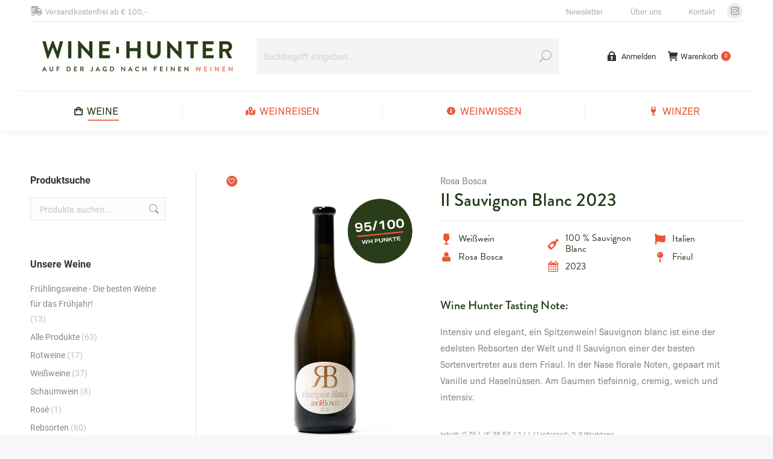

--- FILE ---
content_type: text/html; charset=UTF-8
request_url: https://wine-hunter.at/produkt/il-sauvignon-blanc/
body_size: 30118
content:
<!DOCTYPE html>
<!--[if !(IE 6) | !(IE 7) | !(IE 8)  ]><!-->
<html dir="ltr" lang="de" class="no-js">
<!--<![endif]-->
<head>
	<meta charset="UTF-8" />
		<meta name="viewport" content="width=device-width, initial-scale=1, maximum-scale=1, user-scalable=0">
		<meta name="theme-color" content="#ea5738"/>	<link rel="profile" href="https://gmpg.org/xfn/11" />
	<title>Rosa Bosca – Il Sauvignon Blanc 2023 | Wine Hunter</title>
	<style>img:is([sizes="auto" i], [sizes^="auto," i]) { contain-intrinsic-size: 3000px 1500px }</style>
	
		<!-- All in One SEO 4.7.9 - aioseo.com -->
	<meta name="description" content="Il Sauvignon vereint würzige Barriquenoten mit Frucht und Eleganz." />
	<meta name="robots" content="max-image-preview:large" />
	<link rel="canonical" href="https://wine-hunter.at/produkt/il-sauvignon-blanc/" />
	<meta name="generator" content="All in One SEO (AIOSEO) 4.7.9" />
		<meta name="google" content="nositelinkssearchbox" />
		<script type="application/ld+json" class="aioseo-schema">
			{"@context":"https:\/\/schema.org","@graph":[{"@type":"BreadcrumbList","@id":"https:\/\/wine-hunter.at\/produkt\/il-sauvignon-blanc\/#breadcrumblist","itemListElement":[{"@type":"ListItem","@id":"https:\/\/wine-hunter.at\/#listItem","position":1,"name":"Zu Hause","item":"https:\/\/wine-hunter.at\/","nextItem":{"@type":"ListItem","@id":"https:\/\/wine-hunter.at\/produkt\/il-sauvignon-blanc\/#listItem","name":"Rosa Bosca - Il Sauvignon Blanc 2023"}},{"@type":"ListItem","@id":"https:\/\/wine-hunter.at\/produkt\/il-sauvignon-blanc\/#listItem","position":2,"name":"Rosa Bosca - Il Sauvignon Blanc 2023","previousItem":{"@type":"ListItem","@id":"https:\/\/wine-hunter.at\/#listItem","name":"Zu Hause"}}]},{"@type":"ItemPage","@id":"https:\/\/wine-hunter.at\/produkt\/il-sauvignon-blanc\/#itempage","url":"https:\/\/wine-hunter.at\/produkt\/il-sauvignon-blanc\/","name":"Rosa Bosca \u2013 Il Sauvignon Blanc 2023 | Wine Hunter","description":"Il Sauvignon vereint w\u00fcrzige Barriquenoten mit Frucht und Eleganz.","inLanguage":"de-DE","isPartOf":{"@id":"https:\/\/wine-hunter.at\/#website"},"breadcrumb":{"@id":"https:\/\/wine-hunter.at\/produkt\/il-sauvignon-blanc\/#breadcrumblist"},"image":{"@type":"ImageObject","url":"https:\/\/wine-hunter.at\/wp-content\/uploads\/2021\/10\/Wine-Hunter-Villa-de-Puppi-Il-Sauvignon-Blanc-2020.jpg","@id":"https:\/\/wine-hunter.at\/produkt\/il-sauvignon-blanc\/#mainImage","width":600,"height":800,"caption":"Villa de Puppi - Il Sauvignon Blanc 2020"},"primaryImageOfPage":{"@id":"https:\/\/wine-hunter.at\/produkt\/il-sauvignon-blanc\/#mainImage"},"datePublished":"2021-10-29T09:18:21+02:00","dateModified":"2025-04-01T19:11:02+02:00"},{"@type":"Organization","@id":"https:\/\/wine-hunter.at\/#organization","name":"Wine Hunter","description":"Auf der Jagd nach feinen Weinen","url":"https:\/\/wine-hunter.at\/"},{"@type":"WebSite","@id":"https:\/\/wine-hunter.at\/#website","url":"https:\/\/wine-hunter.at\/","name":"Wine Hunter","description":"Auf der Jagd nach feinen Weinen","inLanguage":"de-DE","publisher":{"@id":"https:\/\/wine-hunter.at\/#organization"}}]}
		</script>
		<!-- All in One SEO -->


<link rel="alternate" type="application/rss+xml" title="Wine Hunter &raquo; Feed" href="https://wine-hunter.at/feed/" />
<link rel="alternate" type="application/rss+xml" title="Wine Hunter &raquo; Kommentar-Feed" href="https://wine-hunter.at/comments/feed/" />
<script>
window._wpemojiSettings = {"baseUrl":"https:\/\/s.w.org\/images\/core\/emoji\/15.0.3\/72x72\/","ext":".png","svgUrl":"https:\/\/s.w.org\/images\/core\/emoji\/15.0.3\/svg\/","svgExt":".svg","source":{"concatemoji":"https:\/\/wine-hunter.at\/wp-includes\/js\/wp-emoji-release.min.js?ver=6.7.4"}};
/*! This file is auto-generated */
!function(i,n){var o,s,e;function c(e){try{var t={supportTests:e,timestamp:(new Date).valueOf()};sessionStorage.setItem(o,JSON.stringify(t))}catch(e){}}function p(e,t,n){e.clearRect(0,0,e.canvas.width,e.canvas.height),e.fillText(t,0,0);var t=new Uint32Array(e.getImageData(0,0,e.canvas.width,e.canvas.height).data),r=(e.clearRect(0,0,e.canvas.width,e.canvas.height),e.fillText(n,0,0),new Uint32Array(e.getImageData(0,0,e.canvas.width,e.canvas.height).data));return t.every(function(e,t){return e===r[t]})}function u(e,t,n){switch(t){case"flag":return n(e,"\ud83c\udff3\ufe0f\u200d\u26a7\ufe0f","\ud83c\udff3\ufe0f\u200b\u26a7\ufe0f")?!1:!n(e,"\ud83c\uddfa\ud83c\uddf3","\ud83c\uddfa\u200b\ud83c\uddf3")&&!n(e,"\ud83c\udff4\udb40\udc67\udb40\udc62\udb40\udc65\udb40\udc6e\udb40\udc67\udb40\udc7f","\ud83c\udff4\u200b\udb40\udc67\u200b\udb40\udc62\u200b\udb40\udc65\u200b\udb40\udc6e\u200b\udb40\udc67\u200b\udb40\udc7f");case"emoji":return!n(e,"\ud83d\udc26\u200d\u2b1b","\ud83d\udc26\u200b\u2b1b")}return!1}function f(e,t,n){var r="undefined"!=typeof WorkerGlobalScope&&self instanceof WorkerGlobalScope?new OffscreenCanvas(300,150):i.createElement("canvas"),a=r.getContext("2d",{willReadFrequently:!0}),o=(a.textBaseline="top",a.font="600 32px Arial",{});return e.forEach(function(e){o[e]=t(a,e,n)}),o}function t(e){var t=i.createElement("script");t.src=e,t.defer=!0,i.head.appendChild(t)}"undefined"!=typeof Promise&&(o="wpEmojiSettingsSupports",s=["flag","emoji"],n.supports={everything:!0,everythingExceptFlag:!0},e=new Promise(function(e){i.addEventListener("DOMContentLoaded",e,{once:!0})}),new Promise(function(t){var n=function(){try{var e=JSON.parse(sessionStorage.getItem(o));if("object"==typeof e&&"number"==typeof e.timestamp&&(new Date).valueOf()<e.timestamp+604800&&"object"==typeof e.supportTests)return e.supportTests}catch(e){}return null}();if(!n){if("undefined"!=typeof Worker&&"undefined"!=typeof OffscreenCanvas&&"undefined"!=typeof URL&&URL.createObjectURL&&"undefined"!=typeof Blob)try{var e="postMessage("+f.toString()+"("+[JSON.stringify(s),u.toString(),p.toString()].join(",")+"));",r=new Blob([e],{type:"text/javascript"}),a=new Worker(URL.createObjectURL(r),{name:"wpTestEmojiSupports"});return void(a.onmessage=function(e){c(n=e.data),a.terminate(),t(n)})}catch(e){}c(n=f(s,u,p))}t(n)}).then(function(e){for(var t in e)n.supports[t]=e[t],n.supports.everything=n.supports.everything&&n.supports[t],"flag"!==t&&(n.supports.everythingExceptFlag=n.supports.everythingExceptFlag&&n.supports[t]);n.supports.everythingExceptFlag=n.supports.everythingExceptFlag&&!n.supports.flag,n.DOMReady=!1,n.readyCallback=function(){n.DOMReady=!0}}).then(function(){return e}).then(function(){var e;n.supports.everything||(n.readyCallback(),(e=n.source||{}).concatemoji?t(e.concatemoji):e.wpemoji&&e.twemoji&&(t(e.twemoji),t(e.wpemoji)))}))}((window,document),window._wpemojiSettings);
</script>
<link rel='stylesheet' id='german-market-blocks-integrations-css' href='https://wine-hunter.at/wp-content/plugins/woocommerce-german-market/german-market-blocks/build/integrations.css?ver=3.45' media='all' />
<link rel='stylesheet' id='german-market-checkout-block-checkboxes-css' href='https://wine-hunter.at/wp-content/plugins/woocommerce-german-market/german-market-blocks/build/blocks/checkout-checkboxes/style-index.css?ver=3.45' media='all' />
<style id='wp-emoji-styles-inline-css'>

	img.wp-smiley, img.emoji {
		display: inline !important;
		border: none !important;
		box-shadow: none !important;
		height: 1em !important;
		width: 1em !important;
		margin: 0 0.07em !important;
		vertical-align: -0.1em !important;
		background: none !important;
		padding: 0 !important;
	}
</style>
<link rel='stylesheet' id='mailster-form-style-css' href='https://wine-hunter.at/wp-content/plugins/mailster/build/form/style-index.css?ver=6.7.4' media='all' />
<link rel='stylesheet' id='yith-wcbr-css' href='https://wine-hunter.at/wp-content/plugins/yith-woocommerce-brands-add-on-premium/assets/css/yith-wcbr.css?ver=2.24.0' media='all' />
<link rel='stylesheet' id='jquery-swiper-css' href='https://wine-hunter.at/wp-content/plugins/yith-woocommerce-brands-add-on-premium/assets/css/swiper.css?ver=6.4.6' media='all' />
<link rel='stylesheet' id='select2-css' href='https://wine-hunter.at/wp-content/plugins/woocommerce/assets/css/select2.css?ver=9.6.3' media='all' />
<link rel='stylesheet' id='yith-wcbr-shortcode-css' href='https://wine-hunter.at/wp-content/plugins/yith-woocommerce-brands-add-on-premium/assets/css/yith-wcbr-shortcode.css?ver=2.24.0' media='all' />
<style id='classic-theme-styles-inline-css'>
/*! This file is auto-generated */
.wp-block-button__link{color:#fff;background-color:#32373c;border-radius:9999px;box-shadow:none;text-decoration:none;padding:calc(.667em + 2px) calc(1.333em + 2px);font-size:1.125em}.wp-block-file__button{background:#32373c;color:#fff;text-decoration:none}
</style>
<style id='global-styles-inline-css'>
:root{--wp--preset--aspect-ratio--square: 1;--wp--preset--aspect-ratio--4-3: 4/3;--wp--preset--aspect-ratio--3-4: 3/4;--wp--preset--aspect-ratio--3-2: 3/2;--wp--preset--aspect-ratio--2-3: 2/3;--wp--preset--aspect-ratio--16-9: 16/9;--wp--preset--aspect-ratio--9-16: 9/16;--wp--preset--color--black: #000000;--wp--preset--color--cyan-bluish-gray: #abb8c3;--wp--preset--color--white: #FFF;--wp--preset--color--pale-pink: #f78da7;--wp--preset--color--vivid-red: #cf2e2e;--wp--preset--color--luminous-vivid-orange: #ff6900;--wp--preset--color--luminous-vivid-amber: #fcb900;--wp--preset--color--light-green-cyan: #7bdcb5;--wp--preset--color--vivid-green-cyan: #00d084;--wp--preset--color--pale-cyan-blue: #8ed1fc;--wp--preset--color--vivid-cyan-blue: #0693e3;--wp--preset--color--vivid-purple: #9b51e0;--wp--preset--color--accent: #ea5738;--wp--preset--color--dark-gray: #111;--wp--preset--color--light-gray: #767676;--wp--preset--gradient--vivid-cyan-blue-to-vivid-purple: linear-gradient(135deg,rgba(6,147,227,1) 0%,rgb(155,81,224) 100%);--wp--preset--gradient--light-green-cyan-to-vivid-green-cyan: linear-gradient(135deg,rgb(122,220,180) 0%,rgb(0,208,130) 100%);--wp--preset--gradient--luminous-vivid-amber-to-luminous-vivid-orange: linear-gradient(135deg,rgba(252,185,0,1) 0%,rgba(255,105,0,1) 100%);--wp--preset--gradient--luminous-vivid-orange-to-vivid-red: linear-gradient(135deg,rgba(255,105,0,1) 0%,rgb(207,46,46) 100%);--wp--preset--gradient--very-light-gray-to-cyan-bluish-gray: linear-gradient(135deg,rgb(238,238,238) 0%,rgb(169,184,195) 100%);--wp--preset--gradient--cool-to-warm-spectrum: linear-gradient(135deg,rgb(74,234,220) 0%,rgb(151,120,209) 20%,rgb(207,42,186) 40%,rgb(238,44,130) 60%,rgb(251,105,98) 80%,rgb(254,248,76) 100%);--wp--preset--gradient--blush-light-purple: linear-gradient(135deg,rgb(255,206,236) 0%,rgb(152,150,240) 100%);--wp--preset--gradient--blush-bordeaux: linear-gradient(135deg,rgb(254,205,165) 0%,rgb(254,45,45) 50%,rgb(107,0,62) 100%);--wp--preset--gradient--luminous-dusk: linear-gradient(135deg,rgb(255,203,112) 0%,rgb(199,81,192) 50%,rgb(65,88,208) 100%);--wp--preset--gradient--pale-ocean: linear-gradient(135deg,rgb(255,245,203) 0%,rgb(182,227,212) 50%,rgb(51,167,181) 100%);--wp--preset--gradient--electric-grass: linear-gradient(135deg,rgb(202,248,128) 0%,rgb(113,206,126) 100%);--wp--preset--gradient--midnight: linear-gradient(135deg,rgb(2,3,129) 0%,rgb(40,116,252) 100%);--wp--preset--font-size--small: 13px;--wp--preset--font-size--medium: 20px;--wp--preset--font-size--large: 36px;--wp--preset--font-size--x-large: 42px;--wp--preset--font-family--inter: "Inter", sans-serif;--wp--preset--font-family--cardo: Cardo;--wp--preset--spacing--20: 0.44rem;--wp--preset--spacing--30: 0.67rem;--wp--preset--spacing--40: 1rem;--wp--preset--spacing--50: 1.5rem;--wp--preset--spacing--60: 2.25rem;--wp--preset--spacing--70: 3.38rem;--wp--preset--spacing--80: 5.06rem;--wp--preset--shadow--natural: 6px 6px 9px rgba(0, 0, 0, 0.2);--wp--preset--shadow--deep: 12px 12px 50px rgba(0, 0, 0, 0.4);--wp--preset--shadow--sharp: 6px 6px 0px rgba(0, 0, 0, 0.2);--wp--preset--shadow--outlined: 6px 6px 0px -3px rgba(255, 255, 255, 1), 6px 6px rgba(0, 0, 0, 1);--wp--preset--shadow--crisp: 6px 6px 0px rgba(0, 0, 0, 1);}:where(.is-layout-flex){gap: 0.5em;}:where(.is-layout-grid){gap: 0.5em;}body .is-layout-flex{display: flex;}.is-layout-flex{flex-wrap: wrap;align-items: center;}.is-layout-flex > :is(*, div){margin: 0;}body .is-layout-grid{display: grid;}.is-layout-grid > :is(*, div){margin: 0;}:where(.wp-block-columns.is-layout-flex){gap: 2em;}:where(.wp-block-columns.is-layout-grid){gap: 2em;}:where(.wp-block-post-template.is-layout-flex){gap: 1.25em;}:where(.wp-block-post-template.is-layout-grid){gap: 1.25em;}.has-black-color{color: var(--wp--preset--color--black) !important;}.has-cyan-bluish-gray-color{color: var(--wp--preset--color--cyan-bluish-gray) !important;}.has-white-color{color: var(--wp--preset--color--white) !important;}.has-pale-pink-color{color: var(--wp--preset--color--pale-pink) !important;}.has-vivid-red-color{color: var(--wp--preset--color--vivid-red) !important;}.has-luminous-vivid-orange-color{color: var(--wp--preset--color--luminous-vivid-orange) !important;}.has-luminous-vivid-amber-color{color: var(--wp--preset--color--luminous-vivid-amber) !important;}.has-light-green-cyan-color{color: var(--wp--preset--color--light-green-cyan) !important;}.has-vivid-green-cyan-color{color: var(--wp--preset--color--vivid-green-cyan) !important;}.has-pale-cyan-blue-color{color: var(--wp--preset--color--pale-cyan-blue) !important;}.has-vivid-cyan-blue-color{color: var(--wp--preset--color--vivid-cyan-blue) !important;}.has-vivid-purple-color{color: var(--wp--preset--color--vivid-purple) !important;}.has-black-background-color{background-color: var(--wp--preset--color--black) !important;}.has-cyan-bluish-gray-background-color{background-color: var(--wp--preset--color--cyan-bluish-gray) !important;}.has-white-background-color{background-color: var(--wp--preset--color--white) !important;}.has-pale-pink-background-color{background-color: var(--wp--preset--color--pale-pink) !important;}.has-vivid-red-background-color{background-color: var(--wp--preset--color--vivid-red) !important;}.has-luminous-vivid-orange-background-color{background-color: var(--wp--preset--color--luminous-vivid-orange) !important;}.has-luminous-vivid-amber-background-color{background-color: var(--wp--preset--color--luminous-vivid-amber) !important;}.has-light-green-cyan-background-color{background-color: var(--wp--preset--color--light-green-cyan) !important;}.has-vivid-green-cyan-background-color{background-color: var(--wp--preset--color--vivid-green-cyan) !important;}.has-pale-cyan-blue-background-color{background-color: var(--wp--preset--color--pale-cyan-blue) !important;}.has-vivid-cyan-blue-background-color{background-color: var(--wp--preset--color--vivid-cyan-blue) !important;}.has-vivid-purple-background-color{background-color: var(--wp--preset--color--vivid-purple) !important;}.has-black-border-color{border-color: var(--wp--preset--color--black) !important;}.has-cyan-bluish-gray-border-color{border-color: var(--wp--preset--color--cyan-bluish-gray) !important;}.has-white-border-color{border-color: var(--wp--preset--color--white) !important;}.has-pale-pink-border-color{border-color: var(--wp--preset--color--pale-pink) !important;}.has-vivid-red-border-color{border-color: var(--wp--preset--color--vivid-red) !important;}.has-luminous-vivid-orange-border-color{border-color: var(--wp--preset--color--luminous-vivid-orange) !important;}.has-luminous-vivid-amber-border-color{border-color: var(--wp--preset--color--luminous-vivid-amber) !important;}.has-light-green-cyan-border-color{border-color: var(--wp--preset--color--light-green-cyan) !important;}.has-vivid-green-cyan-border-color{border-color: var(--wp--preset--color--vivid-green-cyan) !important;}.has-pale-cyan-blue-border-color{border-color: var(--wp--preset--color--pale-cyan-blue) !important;}.has-vivid-cyan-blue-border-color{border-color: var(--wp--preset--color--vivid-cyan-blue) !important;}.has-vivid-purple-border-color{border-color: var(--wp--preset--color--vivid-purple) !important;}.has-vivid-cyan-blue-to-vivid-purple-gradient-background{background: var(--wp--preset--gradient--vivid-cyan-blue-to-vivid-purple) !important;}.has-light-green-cyan-to-vivid-green-cyan-gradient-background{background: var(--wp--preset--gradient--light-green-cyan-to-vivid-green-cyan) !important;}.has-luminous-vivid-amber-to-luminous-vivid-orange-gradient-background{background: var(--wp--preset--gradient--luminous-vivid-amber-to-luminous-vivid-orange) !important;}.has-luminous-vivid-orange-to-vivid-red-gradient-background{background: var(--wp--preset--gradient--luminous-vivid-orange-to-vivid-red) !important;}.has-very-light-gray-to-cyan-bluish-gray-gradient-background{background: var(--wp--preset--gradient--very-light-gray-to-cyan-bluish-gray) !important;}.has-cool-to-warm-spectrum-gradient-background{background: var(--wp--preset--gradient--cool-to-warm-spectrum) !important;}.has-blush-light-purple-gradient-background{background: var(--wp--preset--gradient--blush-light-purple) !important;}.has-blush-bordeaux-gradient-background{background: var(--wp--preset--gradient--blush-bordeaux) !important;}.has-luminous-dusk-gradient-background{background: var(--wp--preset--gradient--luminous-dusk) !important;}.has-pale-ocean-gradient-background{background: var(--wp--preset--gradient--pale-ocean) !important;}.has-electric-grass-gradient-background{background: var(--wp--preset--gradient--electric-grass) !important;}.has-midnight-gradient-background{background: var(--wp--preset--gradient--midnight) !important;}.has-small-font-size{font-size: var(--wp--preset--font-size--small) !important;}.has-medium-font-size{font-size: var(--wp--preset--font-size--medium) !important;}.has-large-font-size{font-size: var(--wp--preset--font-size--large) !important;}.has-x-large-font-size{font-size: var(--wp--preset--font-size--x-large) !important;}
:where(.wp-block-post-template.is-layout-flex){gap: 1.25em;}:where(.wp-block-post-template.is-layout-grid){gap: 1.25em;}
:where(.wp-block-columns.is-layout-flex){gap: 2em;}:where(.wp-block-columns.is-layout-grid){gap: 2em;}
:root :where(.wp-block-pullquote){font-size: 1.5em;line-height: 1.6;}
</style>
<link rel='stylesheet' id='photoswipe-css' href='https://wine-hunter.at/wp-content/plugins/woocommerce/assets/css/photoswipe/photoswipe.min.css?ver=9.6.3' media='all' />
<link rel='stylesheet' id='photoswipe-default-skin-css' href='https://wine-hunter.at/wp-content/plugins/woocommerce/assets/css/photoswipe/default-skin/default-skin.min.css?ver=9.6.3' media='all' />
<style id='woocommerce-inline-inline-css'>
.woocommerce form .form-row .required { visibility: visible; }
</style>
<link rel='stylesheet' id='brands-styles-css' href='https://wine-hunter.at/wp-content/plugins/woocommerce/assets/css/brands.css?ver=9.6.3' media='all' />
<link rel='preload' as='font' type='font/woff2' crossorigin='anonymous' id='tinvwl-webfont-font-css' href='https://wine-hunter.at/wp-content/plugins/ti-woocommerce-wishlist/assets/fonts/tinvwl-webfont.woff2?ver=xu2uyi' media='all' />
<link rel='stylesheet' id='tinvwl-webfont-css' href='https://wine-hunter.at/wp-content/plugins/ti-woocommerce-wishlist/assets/css/webfont.min.css?ver=2.9.2' media='all' />
<link rel='stylesheet' id='tinvwl-css' href='https://wine-hunter.at/wp-content/plugins/ti-woocommerce-wishlist/assets/css/public.min.css?ver=2.9.2' media='all' />
<link rel='stylesheet' id='the7-font-css' href='https://wine-hunter.at/wp-content/themes/dt-the7/fonts/icomoon-the7-font/icomoon-the7-font.min.css?ver=12.2.0' media='all' />
<link rel='stylesheet' id='the7-awesome-fonts-css' href='https://wine-hunter.at/wp-content/themes/dt-the7/fonts/FontAwesome/css/all.min.css?ver=12.2.0' media='all' />
<link rel='stylesheet' id='the7-awesome-fonts-back-css' href='https://wine-hunter.at/wp-content/themes/dt-the7/fonts/FontAwesome/back-compat.min.css?ver=12.2.0' media='all' />
<link rel='stylesheet' id='the7-Defaults-css' href='https://wine-hunter.at/wp-content/uploads/smile_fonts/Defaults/Defaults.css?ver=6.7.4' media='all' />
<link rel='stylesheet' id='borlabs-cookie-css' href='https://wine-hunter.at/wp-content/cache/borlabs-cookie/borlabs-cookie_1_de.css?ver=2.3-20' media='all' />
<link rel='stylesheet' id='js_composer_front-css' href='https://wine-hunter.at/wp-content/plugins/js_composer/assets/css/js_composer.min.css?ver=8.1' media='all' />
<link rel='stylesheet' id='german-market-blocks-order-button-position-css' href='https://wine-hunter.at/wp-content/plugins/woocommerce-german-market/german-market-blocks/additional-css/order-button-checkout-fields.css?ver=3.45' media='all' />
<link rel='stylesheet' id='dt-web-fonts-css' href='//wine-hunter.at/wp-content/uploads/omgf/dt-web-fonts/dt-web-fonts.css?ver=1663142610' media='all' />
<link rel='stylesheet' id='dt-main-css' href='https://wine-hunter.at/wp-content/themes/dt-the7/css/main.min.css?ver=12.2.0' media='all' />
<link rel='stylesheet' id='the7-custom-scrollbar-css' href='https://wine-hunter.at/wp-content/themes/dt-the7/lib/custom-scrollbar/custom-scrollbar.min.css?ver=12.2.0' media='all' />
<link rel='stylesheet' id='the7-wpbakery-css' href='https://wine-hunter.at/wp-content/themes/dt-the7/css/wpbakery.min.css?ver=12.2.0' media='all' />
<link rel='stylesheet' id='woocommerce-de_frontend_styles-css' href='https://wine-hunter.at/wp-content/plugins/woocommerce-german-market/css/frontend.min.css?ver=3.45' media='all' />
<link rel='stylesheet' id='the7-css-vars-css' href='https://wine-hunter.at/wp-content/uploads/the7-css/css-vars.css?ver=8fa84cee8936' media='all' />
<link rel='stylesheet' id='dt-custom-css' href='https://wine-hunter.at/wp-content/uploads/the7-css/custom.css?ver=8fa84cee8936' media='all' />
<link rel='stylesheet' id='wc-dt-custom-css' href='https://wine-hunter.at/wp-content/uploads/the7-css/compatibility/wc-dt-custom.css?ver=8fa84cee8936' media='all' />
<link rel='stylesheet' id='dt-media-css' href='https://wine-hunter.at/wp-content/uploads/the7-css/media.css?ver=8fa84cee8936' media='all' />
<link rel='stylesheet' id='the7-mega-menu-css' href='https://wine-hunter.at/wp-content/uploads/the7-css/mega-menu.css?ver=8fa84cee8936' media='all' />
<link rel='stylesheet' id='style-css' href='https://wine-hunter.at/wp-content/themes/dt-the7-child/style.css?ver=12.2.0' media='all' />
<link rel='stylesheet' id='bm-frontend-css' href='https://wine-hunter.at/wp-content/plugins/b2b-market/assets/public/bm-frontend.min.css?ver=2.1.7' media='all' />
<link rel='stylesheet' id='dhvc-woocommerce-page-css' href='https://wine-hunter.at/wp-content/plugins/dhvc-woocommerce-page/assets/css/style.css?ver=5.2.21' media='all' />
<script src="https://wine-hunter.at/wp-includes/js/jquery/jquery.min.js?ver=3.7.1" id="jquery-core-js"></script>
<script src="https://wine-hunter.at/wp-includes/js/jquery/jquery-migrate.min.js?ver=3.4.1" id="jquery-migrate-js"></script>
<script src="https://wine-hunter.at/wp-content/plugins/woocommerce/assets/js/jquery-blockui/jquery.blockUI.min.js?ver=2.7.0-wc.9.6.3" id="jquery-blockui-js" data-wp-strategy="defer"></script>
<script src="//wine-hunter.at/wp-content/plugins/revslider/sr6/assets/js/rbtools.min.js?ver=6.7.28" id="tp-tools-js"></script>
<script src="//wine-hunter.at/wp-content/plugins/revslider/sr6/assets/js/rs6.min.js?ver=6.7.28" id="revmin-js"></script>
<script id="wc-add-to-cart-js-extra">
var wc_add_to_cart_params = {"ajax_url":"\/wp-admin\/admin-ajax.php","wc_ajax_url":"\/?wc-ajax=%%endpoint%%","i18n_view_cart":"Warenkorb anzeigen","cart_url":"https:\/\/wine-hunter.at\/warenkorb\/","is_cart":"","cart_redirect_after_add":"no"};
</script>
<script src="https://wine-hunter.at/wp-content/plugins/woocommerce/assets/js/frontend/add-to-cart.min.js?ver=9.6.3" id="wc-add-to-cart-js" data-wp-strategy="defer"></script>
<script src="https://wine-hunter.at/wp-content/plugins/woocommerce/assets/js/flexslider/jquery.flexslider.min.js?ver=2.7.2-wc.9.6.3" id="flexslider-js" defer data-wp-strategy="defer"></script>
<script src="https://wine-hunter.at/wp-content/plugins/woocommerce/assets/js/photoswipe/photoswipe.min.js?ver=4.1.1-wc.9.6.3" id="photoswipe-js" defer data-wp-strategy="defer"></script>
<script src="https://wine-hunter.at/wp-content/plugins/woocommerce/assets/js/photoswipe/photoswipe-ui-default.min.js?ver=4.1.1-wc.9.6.3" id="photoswipe-ui-default-js" defer data-wp-strategy="defer"></script>
<script id="wc-single-product-js-extra">
var wc_single_product_params = {"i18n_required_rating_text":"Bitte w\u00e4hle eine Bewertung","i18n_product_gallery_trigger_text":"Bildergalerie im Vollbildmodus anzeigen","review_rating_required":"yes","flexslider":{"rtl":false,"animation":"slide","smoothHeight":true,"directionNav":false,"controlNav":"thumbnails","slideshow":false,"animationSpeed":500,"animationLoop":false,"allowOneSlide":false},"zoom_enabled":"","zoom_options":[],"photoswipe_enabled":"1","photoswipe_options":{"shareEl":false,"closeOnScroll":false,"history":false,"hideAnimationDuration":0,"showAnimationDuration":0},"flexslider_enabled":"1"};
</script>
<script src="https://wine-hunter.at/wp-content/plugins/woocommerce/assets/js/frontend/single-product.min.js?ver=9.6.3" id="wc-single-product-js" defer data-wp-strategy="defer"></script>
<script src="https://wine-hunter.at/wp-content/plugins/woocommerce/assets/js/js-cookie/js.cookie.min.js?ver=2.1.4-wc.9.6.3" id="js-cookie-js" data-wp-strategy="defer"></script>
<script id="woocommerce-js-extra">
var woocommerce_params = {"ajax_url":"\/wp-admin\/admin-ajax.php","wc_ajax_url":"\/?wc-ajax=%%endpoint%%"};
</script>
<script src="https://wine-hunter.at/wp-content/plugins/woocommerce/assets/js/frontend/woocommerce.min.js?ver=9.6.3" id="woocommerce-js" defer data-wp-strategy="defer"></script>
<script src="https://wine-hunter.at/wp-content/plugins/js_composer/assets/js/vendors/woocommerce-add-to-cart.js?ver=8.1" id="vc_woocommerce-add-to-cart-js-js"></script>
<script id="gm-fic-frontend-js-extra">
var gm_fix_ajax = {"ajax_url":"https:\/\/wine-hunter.at\/wp-admin\/admin-ajax.php","nonce":"92e860bca3"};
</script>
<script src="https://wine-hunter.at/wp-content/plugins/woocommerce-german-market/add-ons/fic/app/fe/assets/js/frontend.min.js?ver=3.45" id="gm-fic-frontend-js"></script>
<script id="borlabs-cookie-prioritize-js-extra">
var borlabsCookiePrioritized = {"domain":"wine-hunter.at","path":"\/","version":"1","bots":"1","optInJS":{"statistics":{"google-analytics":"[base64]"}}};
</script>
<script src="https://wine-hunter.at/wp-content/plugins/borlabs-cookie/assets/javascript/borlabs-cookie-prioritize.min.js?ver=2.3" id="borlabs-cookie-prioritize-js"></script>
<script id="bm-update-price-js-js-extra">
var bm_update_price = {"ajax_url":"https:\/\/wine-hunter.at\/wp-admin\/admin-ajax.php","nonce":"8aa31c7e29","bulk_price_table_bg_color":"#eaeaea","bulk_price_table_font_color":"#222222","bulk_price_table_class":"bm-bulk-table","bulk_price_table_pick_min_max_qty":"min","german_market_price_variable_products":"gm_default","wc_thousand_sep":".","theme_css_selector_price_element":".summary > .price","theme_css_selector_price_per_unit_element":".summary > .price-per-unit"};
</script>
<script src="https://wine-hunter.at/wp-content/plugins/b2b-market/assets/public/bm-update-price.min.js?ver=2.1.7" id="bm-update-price-js-js"></script>
<script id="dt-above-fold-js-extra">
var dtLocal = {"themeUrl":"https:\/\/wine-hunter.at\/wp-content\/themes\/dt-the7","passText":"Um diesen gesch\u00fctzten Eintrag anzusehen, geben Sie bitte das Passwort ein:","moreButtonText":{"loading":"Lade...","loadMore":"Mehr laden"},"postID":"511","ajaxurl":"https:\/\/wine-hunter.at\/wp-admin\/admin-ajax.php","REST":{"baseUrl":"https:\/\/wine-hunter.at\/wp-json\/the7\/v1","endpoints":{"sendMail":"\/send-mail"}},"contactMessages":{"required":"One or more fields have an error. Please check and try again.","terms":"Please accept the privacy policy.","fillTheCaptchaError":"Please, fill the captcha."},"captchaSiteKey":"","ajaxNonce":"b540c5a408","pageData":"","themeSettings":{"smoothScroll":"off","lazyLoading":false,"desktopHeader":{"height":180},"ToggleCaptionEnabled":"disabled","ToggleCaption":"Navigation","floatingHeader":{"showAfter":140,"showMenu":true,"height":60,"logo":{"showLogo":true,"html":"<img class=\" preload-me\" src=\"https:\/\/wine-hunter.at\/wp-content\/uploads\/2021\/04\/Wine-Hunter-Logo-oc-20.jpg\" srcset=\"https:\/\/wine-hunter.at\/wp-content\/uploads\/2021\/04\/Wine-Hunter-Logo-oc-20.jpg 218w, https:\/\/wine-hunter.at\/wp-content\/uploads\/2021\/04\/Wine-Hunter-Logo-oc-40-1.jpg 436w\" width=\"218\" height=\"20\"   sizes=\"218px\" alt=\"Wine Hunter\" \/>","url":"https:\/\/wine-hunter.at\/"}},"topLine":{"floatingTopLine":{"logo":{"showLogo":false,"html":""}}},"mobileHeader":{"firstSwitchPoint":1050,"secondSwitchPoint":778,"firstSwitchPointHeight":80,"secondSwitchPointHeight":60,"mobileToggleCaptionEnabled":"disabled","mobileToggleCaption":"Menu"},"stickyMobileHeaderFirstSwitch":{"logo":{"html":"<img class=\" preload-me\" src=\"https:\/\/wine-hunter.at\/wp-content\/uploads\/2021\/04\/Wine-Hunter-Logo-40.jpg\" srcset=\"https:\/\/wine-hunter.at\/wp-content\/uploads\/2021\/04\/Wine-Hunter-Logo-40.jpg 252w, https:\/\/wine-hunter.at\/wp-content\/uploads\/2021\/04\/Wine-Hunter-Logo-80.jpg 505w\" width=\"252\" height=\"40\"   sizes=\"252px\" alt=\"Wine Hunter\" \/>"}},"stickyMobileHeaderSecondSwitch":{"logo":{"html":"<img class=\" preload-me\" src=\"https:\/\/wine-hunter.at\/wp-content\/uploads\/2021\/04\/Wine-Hunter-Logo-40.jpg\" srcset=\"https:\/\/wine-hunter.at\/wp-content\/uploads\/2021\/04\/Wine-Hunter-Logo-40.jpg 252w, https:\/\/wine-hunter.at\/wp-content\/uploads\/2021\/04\/Wine-Hunter-Logo-80.jpg 505w\" width=\"252\" height=\"40\"   sizes=\"252px\" alt=\"Wine Hunter\" \/>"}},"sidebar":{"switchPoint":990},"boxedWidth":"1340px"},"VCMobileScreenWidth":"768","wcCartFragmentHash":"cc2bb4980d2460cc9cbf443428d92267"};
var dtShare = {"shareButtonText":{"facebook":"Share on Facebook","twitter":"Share on X","pinterest":"Pin it","linkedin":"Share on Linkedin","whatsapp":"Share on Whatsapp"},"overlayOpacity":"85"};
</script>
<script src="https://wine-hunter.at/wp-content/themes/dt-the7/js/above-the-fold.min.js?ver=12.2.0" id="dt-above-fold-js"></script>
<script id="woocommerce_de_frontend-js-extra">
var sepa_ajax_object = {"ajax_url":"https:\/\/wine-hunter.at\/wp-admin\/admin-ajax.php","nonce":"1227f208e6"};
var woocommerce_remove_updated_totals = {"val":"0"};
var woocommerce_payment_update = {"val":"1"};
var german_market_price_variable_products = {"val":"gm_default"};
var german_market_price_variable_theme_extra_element = {"val":"none"};
var german_market_legal_info_product_reviews = {"element":".woocommerce-Reviews .commentlist","activated":"off"};
var ship_different_address = {"message":"<p class=\"woocommerce-notice woocommerce-notice--info woocommerce-info\" id=\"german-market-puchase-on-account-message\">\"Lieferung an eine andere Adresse senden\" ist f\u00fcr die gew\u00e4hlte Zahlungsart \"Kauf auf Rechnung\" nicht verf\u00fcgbar und wurde deaktiviert!<\/p>","before_element":".woocommerce-checkout-payment"};
</script>
<script src="https://wine-hunter.at/wp-content/plugins/woocommerce-german-market/js/WooCommerce-German-Market-Frontend.min.js?ver=3.45" id="woocommerce_de_frontend-js"></script>
<script src="https://wine-hunter.at/wp-content/themes/dt-the7/js/compatibility/woocommerce/woocommerce.min.js?ver=12.2.0" id="dt-woocommerce-js"></script>
<script></script><link rel="https://api.w.org/" href="https://wine-hunter.at/wp-json/" /><link rel="alternate" title="JSON" type="application/json" href="https://wine-hunter.at/wp-json/wp/v2/product/511" /><link rel="EditURI" type="application/rsd+xml" title="RSD" href="https://wine-hunter.at/xmlrpc.php?rsd" />
<meta name="generator" content="WordPress 6.7.4" />
<meta name="generator" content="WooCommerce 9.6.3" />
<link rel='shortlink' href='https://wine-hunter.at/?p=511' />
<link rel="alternate" title="oEmbed (JSON)" type="application/json+oembed" href="https://wine-hunter.at/wp-json/oembed/1.0/embed?url=https%3A%2F%2Fwine-hunter.at%2Fprodukt%2Fil-sauvignon-blanc%2F" />
<link rel="alternate" title="oEmbed (XML)" type="text/xml+oembed" href="https://wine-hunter.at/wp-json/oembed/1.0/embed?url=https%3A%2F%2Fwine-hunter.at%2Fprodukt%2Fil-sauvignon-blanc%2F&#038;format=xml" />

<style data-eae-name="Y8WJGk__Tf3_">.__eae_cssd, .Y8WJGk__Tf3_ {unicode-bidi: bidi-override;direction: rtl;}</style>

<script> var __eae_open = function (str) { document.location.href = __eae_decode(str); }; var __eae_decode = function (str) { return str.replace(/[a-zA-Z]/g, function(c) { return String.fromCharCode( (c <= "Z" ? 90 : 122) >= (c = c.charCodeAt(0) + 13) ? c : c - 26 ); }); }; var __eae_decode_emails = function () { var __eae_emails = document.querySelectorAll(".__eae_r13"); for (var i = 0; i < __eae_emails.length; i++) { __eae_emails[i].textContent = __eae_decode(__eae_emails[i].textContent); } }; if (document.readyState !== "loading") { __eae_decode_emails(); } else if (document.addEventListener) { document.addEventListener("DOMContentLoaded", __eae_decode_emails); } else { document.attachEvent("onreadystatechange", function () { if (document.readyState !== "loading") __eae_decode_emails(); }); } var hPqR4 = function (str) { var r = function (a, d) { var map = "!\"#$%&'()*+,-./0123456789:;<=>?@ABCDEFGHIJKLMNOPQRSTUVWXYZ[\\]^_`abcdefghijklmnopqrstuvwxyz{|}~"; for (var i = 0; i < a.length; i++) { var pos = map.indexOf(a[i]); d += pos >= 0 ? map[(pos + 47) % 94] : a[i]; } return d; }; window.location.href = r(str, ""); }; document.addEventListener("copy", function (event) { if ( NodeList.prototype.forEach === undefined || Array.from === undefined || String.prototype.normalize === undefined || ! event.clipboardData ) { return; } var encoded = []; var copiedText = window.getSelection().toString().trim(); document.querySelectorAll( "." + document.querySelector("style[data-eae-name]").dataset.eaeName ).forEach(function (item) { encoded.push(item.innerText.trim()); }); if (! encoded.length) { return; } encoded.filter(function (value, index, self) { return self.indexOf(value) === index; }).map(function (item) { return { original: new RegExp(item.replace(/[-\/\\^$*+?.()|[\]{}]/g, "\\$&"), "ig"), reverse: Array.from(item.normalize("NFC")) .reverse() .join('') .replace(/[()]/g, "__eae__") }; }).forEach(function (item) { copiedText = copiedText.replace( item.original, item.reverse.replace("__eae__", "(").replace("__eae__", ")") ) }); event.clipboardData.setData("text/plain", copiedText); event.preventDefault(); }); </script>
	<noscript><style>.woocommerce-product-gallery{ opacity: 1 !important; }</style></noscript>
	<meta name="generator" content="Powered by WPBakery Page Builder - drag and drop page builder for WordPress."/>
<meta name="generator" content="Powered by Slider Revolution 6.7.28 - responsive, Mobile-Friendly Slider Plugin for WordPress with comfortable drag and drop interface." />
<style class='wp-fonts-local'>
@font-face{font-family:Inter;font-style:normal;font-weight:300 900;font-display:fallback;src:url('https://wine-hunter.at/wp-content/plugins/woocommerce/assets/fonts/Inter-VariableFont_slnt,wght.woff2') format('woff2');font-stretch:normal;}
@font-face{font-family:Cardo;font-style:normal;font-weight:400;font-display:fallback;src:url('https://wine-hunter.at/wp-content/plugins/woocommerce/assets/fonts/cardo_normal_400.woff2') format('woff2');}
</style>
<link rel="icon" href="https://wine-hunter.at/wp-content/uploads/2021/04/Icon-Wine-Hunter-16.jpg" type="image/jpeg" sizes="16x16"/><link rel="icon" href="https://wine-hunter.at/wp-content/uploads/2021/04/Icon-Wine-Hunter-32.jpg" type="image/jpeg" sizes="32x32"/><link rel="apple-touch-icon" href="https://wine-hunter.at/wp-content/uploads/2021/04/Icon-Wine-Hunter-60.jpg"><link rel="apple-touch-icon" sizes="76x76" href="https://wine-hunter.at/wp-content/uploads/2021/04/Icon-Wine-Hunter-76.jpg"><link rel="apple-touch-icon" sizes="120x120" href="https://wine-hunter.at/wp-content/uploads/2021/04/Icon-Wine-Hunter-120.jpg"><link rel="apple-touch-icon" sizes="152x152" href="https://wine-hunter.at/wp-content/uploads/2021/04/Icon-Wine-Hunter-152.jpg"><script>function setREVStartSize(e){
			//window.requestAnimationFrame(function() {
				window.RSIW = window.RSIW===undefined ? window.innerWidth : window.RSIW;
				window.RSIH = window.RSIH===undefined ? window.innerHeight : window.RSIH;
				try {
					var pw = document.getElementById(e.c).parentNode.offsetWidth,
						newh;
					pw = pw===0 || isNaN(pw) || (e.l=="fullwidth" || e.layout=="fullwidth") ? window.RSIW : pw;
					e.tabw = e.tabw===undefined ? 0 : parseInt(e.tabw);
					e.thumbw = e.thumbw===undefined ? 0 : parseInt(e.thumbw);
					e.tabh = e.tabh===undefined ? 0 : parseInt(e.tabh);
					e.thumbh = e.thumbh===undefined ? 0 : parseInt(e.thumbh);
					e.tabhide = e.tabhide===undefined ? 0 : parseInt(e.tabhide);
					e.thumbhide = e.thumbhide===undefined ? 0 : parseInt(e.thumbhide);
					e.mh = e.mh===undefined || e.mh=="" || e.mh==="auto" ? 0 : parseInt(e.mh,0);
					if(e.layout==="fullscreen" || e.l==="fullscreen")
						newh = Math.max(e.mh,window.RSIH);
					else{
						e.gw = Array.isArray(e.gw) ? e.gw : [e.gw];
						for (var i in e.rl) if (e.gw[i]===undefined || e.gw[i]===0) e.gw[i] = e.gw[i-1];
						e.gh = e.el===undefined || e.el==="" || (Array.isArray(e.el) && e.el.length==0)? e.gh : e.el;
						e.gh = Array.isArray(e.gh) ? e.gh : [e.gh];
						for (var i in e.rl) if (e.gh[i]===undefined || e.gh[i]===0) e.gh[i] = e.gh[i-1];
											
						var nl = new Array(e.rl.length),
							ix = 0,
							sl;
						e.tabw = e.tabhide>=pw ? 0 : e.tabw;
						e.thumbw = e.thumbhide>=pw ? 0 : e.thumbw;
						e.tabh = e.tabhide>=pw ? 0 : e.tabh;
						e.thumbh = e.thumbhide>=pw ? 0 : e.thumbh;
						for (var i in e.rl) nl[i] = e.rl[i]<window.RSIW ? 0 : e.rl[i];
						sl = nl[0];
						for (var i in nl) if (sl>nl[i] && nl[i]>0) { sl = nl[i]; ix=i;}
						var m = pw>(e.gw[ix]+e.tabw+e.thumbw) ? 1 : (pw-(e.tabw+e.thumbw)) / (e.gw[ix]);
						newh =  (e.gh[ix] * m) + (e.tabh + e.thumbh);
					}
					var el = document.getElementById(e.c);
					if (el!==null && el) el.style.height = newh+"px";
					el = document.getElementById(e.c+"_wrapper");
					if (el!==null && el) {
						el.style.height = newh+"px";
						el.style.display = "block";
					}
				} catch(e){
					console.log("Failure at Presize of Slider:" + e)
				}
			//});
		  };</script>
<style type="text/css">.vc_custom_1635426412746{margin-bottom: 0px !important;padding-bottom: 0px !important;}.vc_custom_1634907614955{margin-top: 0px !important;}.vc_custom_1635511861684{margin-top: 0px !important;margin-bottom: 0px !important;padding-top: 0px !important;padding-bottom: 0px !important;}.vc_custom_1635511958795{margin-top: 0px !important;margin-bottom: 15px !important;padding-top: 0px !important;padding-bottom: 0px !important;}.vc_custom_1635511128815{margin-top: 0px !important;margin-bottom: 20px !important;}</style><style type="text/css" data-type="vc_shortcodes-custom-css">.vc_custom_1634896794177{margin-bottom: 20px !important;}.vc_custom_1634906116426{margin-top: 30px !important;margin-bottom: 15px !important;}.vc_custom_1635492107486{margin-top: 0px !important;}.vc_custom_1635429337678{margin-bottom: 10px !important;}.vc_custom_1639067670949{margin-bottom: 10px !important;}.vc_custom_1639066934583{margin-bottom: 10px !important;}.vc_custom_1741353495241{margin-bottom: 10px !important;}.vc_custom_1635512905938{margin-bottom: 10px !important;}.vc_custom_1635513277081{margin-bottom: 10px !important;}</style><noscript><style> .wpb_animate_when_almost_visible { opacity: 1; }</style></noscript><link rel="stylesheet" href="https://use.typekit.net/pxg2xgt.css"><style id='the7-custom-inline-css' type='text/css'>
/*SHOP*/
/*Shop Carousel*/
.wine-hunter-carousel .price-per-unit,
.wine-hunter-carousel .fic-alcohol,
.wine-hunter-carousel .woocommerce_de_versandkosten,
.wine-hunter-carousel .wgm-gtin,
.wine-hunter-carousel .shipping_de,
.wine-hunter-carousel p.price{display:none;}

/*MasonryShortcodeWinzer*/
.products-shortcode .wgm-info {display:none;}


/*Shopübersicht*/

.dt-products .price-per-unit, .woo-buttons-on-img .tinv-wishlist {display: none !important;}
.woocom-project {border: 1px solid #efefef;}
.woocom-list-content {text-align: left !important; padding: 0px 20px;}
.woocom-list-content h4.entry-title {font-size:24px; min-height:52px; font-weight:400 !important;}
.woocom-list-content .price {font-size:24px !important;}
.archive:not(.post-type-archive-product) .woocommerce-products-header .term-description {display: none;}
.product .woo-buttons-on-img {margin: 0 0 10px !important;}
.woocom-list-content h4.entry-title {padding-top: 20px; border-top: 1px solid #efefef;}
.cart-btn-below-img .woo-buttons {padding-top: 15px !important; padding-bottom: 15px;}


.wc-layout-list .woocom-list-content h4.entry-title {min-height:0px !important;}
.wc-layout-list .product .woocommerce-de_price_taxrate {float: left; margin-right: 5px;}
.wc-layout-list .product .woo-buttons-on-img {margin: 0 0 0px !important;}
.wc-layout-list .woo-buttons {padding-top: 10px !important; padding-bottom: 15px;}

.post-type-archive-product .wgm-info, .archive .wgm-info {display:none;}
.post-type-archive-product .content .wf-cell img {max-height:200px !important;}
.woocommerce .content .wf-cell img {max-height:200px !important; width:auto !important;}

.products-shortcode .post img, .owl-carousel .post img {max-height:200px !important; width: auto !important;}
.products-shortcode .product .woo-buttons-on-img {max-height:200px !important;}

.post-type-archive-product .woocommerce-product-details__short-description, .whsubtitle, .whshortinfo {padding:2px !important; font-size:0.8em; border-bottom:1px solid #efefef;}
.whshortinfo i {width:20px; text-align:left;}
.whsubtitle {min-height: 2.4em; line-height:1.2em; padding-bottom:5px !important;}
.woocom-list-content h4.entry-title {display: none;}
.wh_title h4 {margin-top:0px !important;}
.wh_title {min-height:60px;}
.whtitlewinzer {font-size:0.8em;}


/*Single Product*/

.product-template-default .legacy-itemprop-offers, .product-template-default .woocommerce-variation-price {padding: 10px; border: 1px solid #efefef; margin-bottom: 15px;}
.product-template-default .price-per-unit {font-size: 0.8em !important;}
.product-template-default .shipping_de.shipping_de_string {font-size: 0.8em !important;}
.product-template-default .shipping_de.shipping_de_string small {font-size:100% !important;}
.product .summary.entry-summary .price {font-size:25px !important;}

.product .wgm-info {font-size:0.8em !important;}

.product .entry-summary .product_meta > span {margin-top: 0px;}

.whpriceperunit {font-size:0.8em; color:#999;}
.whprice {font-size:25px; color:#213b18;}
.shop_attributes {background-color: transparent !important;}

.product .woocommerce-product-attributes-item--weight, .product .woocommerce-product-attributes-item--dimensions  {display:none;}

.product .woocommerce-product-attributes {border-bottom:0px !important;}

.woocommerce-product-attributes-item th {font-weight:300 !important;}

.product h2{font: normal 500 20px / 30px "brandon-grotesque", Helvetica, Arial, Verdana, sans-serif !important;}

.single-product .onsale {top:45px; padding: 2px !important; left:14px !important;}

.wh_title_single h1 {font-size:2em; line-height:1.2em;}

/*Related Products*/
.related-product > li .product-title {min-height: 81px;}

@media only screen 
and (min-device-width : 375px) 
and (max-device-width : 667px) { /* iPhone 6 portrait&landscape */
.related-product > li .product-title {min-height: initial;}
}

@media only screen 
and (min-device-width : 414px) 
and (max-device-width : 736px) { /* iPhone 6 Plus portrait&landscape */
.related-product > li .product-title {min-height: initial;}
}

@media only screen 
and (min-device-width : 320px) 
and (max-device-width : 568px) { /* iPhone 5 portrait&landscape */
.related-product > li .product-title {min-height: initial;}
}

@media only screen 
and (min-device-width : 320px) 
and (max-device-width : 480px) { /* iPhone 2,3,4,4s portrait&landscape */
.related-product > li .product-title {min-height: initial;}
}

/*Ähnliche Produkte*/
@media only screen and (min-device-width: 1024px){/* Desktop */
.sidebar-left .related-product > li {width: 25% !important;}
}
.related-product > li {display:block !important; text-align: center; border-right:1px solid #efefef;}
.related-product > li:last-child {border-right:0px;}

/*Warenkorb*/
.woocommerce-cart-wrap .update-cart-button {display:none;}
.woocommerce-cart .woocommerce-shipping-destination {display: none;}


/*Kasse*/
form.woocommerce-checkout .form-row {padding-bottom: 0px !important;}

/*Bestellung prüfen*/
input.wgm-go-back-button {padding: 10px; margin-bottom: 10px;}


/*Bestellung erhalten Seite*/
.woocommerce-order-details .product-total .amount, .woocommerce-order-details .product-subtotal .amount {text-align: right !important;
display: initial !important;
width: 100%;}

.woocommerce-order-details .price-per-unit, .woocommerce-order-details .product-total .product-tax, .woocommerce-order-details .wgm-tax {width: 100%; text-align: right !important;}

.woocommerce-order-details .order_details tr td.product-name {display: initial !important;}

/*NINJA FORMS*/

.nf-form-content label {font-size: 14px !important; line-height: 16px !important;}
.nf-before-form-content {display:none;}
.nf-form-content {max-width:1600px !important;}
.nf-field-container {margin-bottom:0px !important;}
.nf-form-content .textarea-container, .nf-form-content .checkbox-container {margin-bottom:25px !important;}
.nf-form-content .list-select-wrap .nf-field-element > div, .nf-form-content input:not([type="button"]), .nf-form-content textarea {
	background: #f9f9f9 !important; border:0px !important;}
.nf-form-content .list-select-wrap .nf-field-element > div, .nf-form-content input:not([type="button"]), .nf-form-content textarea {color:#333333 !important;}
.nf-form-content button, .nf-form-content input[type="button"], .nf-form-content input[type="submit"] {background: #e85939 !important;}
.nf-form-content button:hover, .nf-form-content input[type="button"]:hover, .nf-form-content input[type="submit"]:hover {color:rgba(255,255,255,0.7) !important;}
.nf-response-msg {
    color: white;
    background-color: green;
    line-height: 30px;
    padding-left: 10px;}


/*VC-ELEMENTS*/
.ult_exp_section .aio-icon i, .ult_expheader, .ult_expsection_icon {
	text-transform: none !important;}

/*Blog Carousel*/
.blog-carousel-shortcode .entry-title {min-height: 40px;}

/*Blog*/
.blog-shortcode .entry-meta a.author, .blog-shortcode .entry-meta time.entry-date, .blog-shortcode .entry-meta > span::after {display:none;}

/*Blog Shortcode*/


/*Button*/
.dt-btn-m.ico-right-side i, .dt-btn-s.ico-right-side i {margin-top: -3px;}


/*FOOTER*/
#branding-bottom {padding: 10px !important;}

/*Mein Konto*/
.woocommerce-orders-table a.order-again {margin-left:10px; margin-bottom:0px !important;}
.thmaf-acnt-cus-addr .th-head h3 {padding-top: 40px;}

/*TI WISHLIST*/
.tinv-wishlist .tinvwl_add_to_wishlist_button.tinvwl-icon-heart.no-txt {
    background: #e85939; color: #fff; border-radius: 36px;}

.tinv-wishlist .tinvwl_add_to_wishlist_button.tinvwl-icon-heart.no-txt::before {
    margin-left: -8px !important;
    margin-top: -8px !important;
}

/*CART*/
.page-id-33 .woocommerce-cart-wrap .related-product > li {
    width: auto !important;}

/*HEADER*/

@media only screen and (min-device-width: 1200px){/* Desktop */
.mini-search input.field {width:500px !important;}
}

</style>
</head>
<body id="the7-body" class="product-template-default single single-product postid-511 wp-embed-responsive theme-dt-the7 woocommerce woocommerce-page woocommerce-no-js tinvwl-theme-style no-comments title-off dt-responsive-on right-mobile-menu-close-icon ouside-menu-close-icon mobile-hamburger-close-bg-enable mobile-hamburger-close-bg-hover-enable  fade-medium-mobile-menu-close-icon fade-medium-menu-close-icon srcset-enabled btn-flat custom-btn-color custom-btn-hover-color phantom-fade phantom-shadow-decoration phantom-custom-logo-on sticky-mobile-header top-header first-switch-logo-left first-switch-menu-right second-switch-logo-left second-switch-menu-right right-mobile-menu layzr-loading-on inline-message-style the7-ver-12.2.0 dt-fa-compatibility wpb-js-composer js-comp-ver-8.1 vc_responsive">
<!-- The7 12.2.0 -->

<div id="page" >
	<a class="skip-link screen-reader-text" href="#content">Zum Inhalt springen</a>

<div class="masthead classic-header justify content-width-line widgets full-height dividers shadow-decoration shadow-mobile-header-decoration small-mobile-menu-icon dt-parent-menu-clickable show-sub-menu-on-hover show-device-logo show-mobile-logo"  role="banner">

	<div class="top-bar line-content top-bar-line-hide">
	<div class="top-bar-bg" ></div>
	<div class="left-widgets mini-widgets"><span class="mini-contacts multipurpose_4 show-on-desktop in-top-bar-left hide-on-second-switch"><i class="fa-fw fas fa-shipping-fast"></i>Versandkostenfrei ab € 100,-</span></div><div class="right-widgets mini-widgets"><div class="text-area show-on-desktop in-top-bar-right in-menu-second-switch"><p><a href="/newsletter-anmeldung/" style="text-decoration:none;">Newsletter</a></p>
</div><a href="/philosophie-ueber-uns/" class="mini-contacts multipurpose_1 show-on-desktop in-top-bar-right hide-on-second-switch"><i class="fa-fw"></i>Über uns</a><a href="/kontakt" class="mini-contacts multipurpose_3 show-on-desktop in-top-bar-right hide-on-second-switch"><i class="fa-fw"></i>Kontakt</a><div class="soc-ico show-on-desktop in-top-bar-right in-menu-second-switch custom-bg disabled-border border-off hover-accent-bg hover-disabled-border  hover-border-off"><a title="Instagram page opens in new window" href="https://www.instagram.com/wine_hunter_official/" target="_blank" class="instagram"><span class="soc-font-icon"></span><span class="screen-reader-text">Instagram page opens in new window</span></a></div></div></div>

	<header class="header-bar">

		<div class="branding">
	<div id="site-title" class="assistive-text">Wine Hunter</div>
	<div id="site-description" class="assistive-text">Auf der Jagd nach feinen Weinen</div>
	<a class="" href="https://wine-hunter.at/"><img class="preload-me" src="https://wine-hunter.at/wp-content/uploads/2021/04/Wine-Hunter-Logo-50.jpg" srcset="https://wine-hunter.at/wp-content/uploads/2021/04/Wine-Hunter-Logo-50.jpg 315w, https://wine-hunter.at/wp-content/uploads/2021/04/Wine-Hunter-Logo-100.jpg 631w" width="315" height="50"   sizes="315px" alt="Wine Hunter" /><img class="mobile-logo preload-me" src="https://wine-hunter.at/wp-content/uploads/2021/04/Wine-Hunter-Logo-40.jpg" srcset="https://wine-hunter.at/wp-content/uploads/2021/04/Wine-Hunter-Logo-40.jpg 252w, https://wine-hunter.at/wp-content/uploads/2021/04/Wine-Hunter-Logo-80.jpg 505w" width="252" height="40"   sizes="252px" alt="Wine Hunter" /></a><div class="mini-widgets"><div class="mini-search show-on-desktop in-menu-first-switch in-menu-second-switch animate-search-width custom-icon"><form class="searchform mini-widget-searchform" role="search" method="get" action="https://wine-hunter.at/">

	<div class="screen-reader-text">Search:</div>

	
		<input type="text" aria-label="Search" class="field searchform-s" name="s" value="" placeholder="Suchbegriff eingeben…" title="Search form"/>
		<a href="" class="search-icon"><i class="the7-mw-icon-search"></i></a>

				<input type="hidden" name="post_type" value="product">
		<input type="submit" class="assistive-text searchsubmit" value="Los!"/>
</form>
</div></div><div class="mini-widgets"><div class="mini-nav show-on-desktop near-logo-first-switch in-top-bar list-type-menu list-type-menu-first-switch list-type-menu-second-switch"><ul id="top-menu"><li class="menu-item menu-item-type-post_type menu-item-object-page menu-item-426 first last depth-0"><a href='https://wine-hunter.at/mein-konto/' class='mega-menu-img mega-menu-img-left' data-level='1'><i class="fa-fw icomoon-the7-font-the7-login-01" style="margin: 0px 6px 0px 0px;" ></i><span class="menu-item-text"><span class="menu-text">Anmelden</span></span></a></li> </ul><div class="menu-select"><span class="customSelect1"><span class="customSelectInner"><i class="the7-mw-icon-dropdown-menu-bold"></i>Mein-Konto</span></span></div></div><div class="show-on-desktop near-logo-first-switch in-top-bar">
<div class="wc-shopping-cart shopping-cart round-counter-style show-sub-cart" data-cart-hash="cc2bb4980d2460cc9cbf443428d92267">

	<a class="wc-ico-cart round-counter-style show-sub-cart" href="https://wine-hunter.at/warenkorb/"><i class="icomoon-the7-font-the7-cart-04"></i>Warenkorb<span class="counter">0</span></a>

	<div class="shopping-cart-wrap">
		<div class="shopping-cart-inner">
			
						<p class="buttons top-position">
				<a href="https://wine-hunter.at/warenkorb/" class="button view-cart">Zeige Einkaufswagen</a><a href="https://wine-hunter.at/kasse/" class="button checkout">Kasse</a>			</p>

						<ul class="cart_list product_list_widget empty">
				<li>Keine Produkte im Einkaufswagen.</li>			</ul>
			<div class="shopping-cart-bottom" style="display: none">
				<p class="total">
					<strong>Zwischensumme:</strong> <span class="woocommerce-Price-amount amount"><bdi><span class="woocommerce-Price-currencySymbol">&euro;</span>&nbsp;0,00</bdi></span>				</p>
				<p class="buttons">
					<a href="https://wine-hunter.at/warenkorb/" class="button view-cart">Zeige Einkaufswagen</a><a href="https://wine-hunter.at/kasse/" class="button checkout">Kasse</a>				</p>
			</div>
					</div>
	</div>

</div>
</div></div></div>

		<nav class="navigation">

			<ul id="primary-menu" class="main-nav underline-decoration l-to-r-line outside-item-remove-margin"><li class="menu-item menu-item-type-post_type menu-item-object-page menu-item-has-children current_page_parent menu-item-49 first has-children depth-0 dt-mega-menu mega-auto-width mega-column-4"><a href='https://wine-hunter.at/shop/' class='mega-menu-img mega-menu-img-left' data-level='1'><i class="fa-fw icomoon-the7-font-the7-cart-02" style="margin: 0px 6px 0px 0px;" ></i><span class="menu-item-text"><span class="menu-text">Weine</span></span></a><div class="dt-mega-menu-wrap"><ul class="sub-nav hover-style-bg level-arrows-on"><li class="menu-item menu-item-type-custom menu-item-object-custom menu-item-has-children menu-item-632 first has-children depth-1 no-link dt-mega-parent wf-1-4"><a href='#' data-level='2'><span class="menu-item-text"><span class="menu-text">Weinarten</span></span></a><ul class="sub-nav hover-style-bg level-arrows-on"><li class="menu-item menu-item-type-taxonomy menu-item-object-product_cat current-product-ancestor current-menu-parent current-product-parent menu-item-631 act first depth-2"><a href='https://wine-hunter.at/produkt-kategorie/weissweine/' class='mega-menu-img mega-menu-img-left' data-level='3'><i class="fa-fw Defaults-angle-right" style="margin: 0px 6px 0px 0px;" ></i><span class="menu-item-text"><span class="menu-text">Weißwein</span></span></a></li> <li class="menu-item menu-item-type-taxonomy menu-item-object-product_cat menu-item-629 depth-2"><a href='https://wine-hunter.at/produkt-kategorie/rotweine/' class='mega-menu-img mega-menu-img-left' data-level='3'><i class="fa-fw Defaults-angle-right" style="margin: 0px 6px 0px 0px;" ></i><span class="menu-item-text"><span class="menu-text">Rotwein</span></span></a></li> <li class="menu-item menu-item-type-taxonomy menu-item-object-product_cat menu-item-630 depth-2"><a href='https://wine-hunter.at/produkt-kategorie/schaumwein/' class='mega-menu-img mega-menu-img-left' data-level='3'><i class="fa-fw Defaults-angle-right" style="margin: 0px 6px 0px 0px;" ></i><span class="menu-item-text"><span class="menu-text">Schaumwein</span></span></a></li> <li class="menu-item menu-item-type-taxonomy menu-item-object-product_cat menu-item-628 depth-2"><a href='https://wine-hunter.at/produkt-kategorie/rose/' class='mega-menu-img mega-menu-img-left' data-level='3'><i class="fa-fw Defaults-angle-right" style="margin: 0px 6px 0px 0px;" ></i><span class="menu-item-text"><span class="menu-text">Rosé</span></span></a></li> </ul></li> <li class="menu-item menu-item-type-custom menu-item-object-custom menu-item-has-children menu-item-633 has-children depth-1 no-link dt-mega-parent wf-1-4"><a href='#' data-level='2'><span class="menu-item-text"><span class="menu-text">Wein nach Länder</span></span></a><ul class="sub-nav hover-style-bg level-arrows-on"><li class="menu-item menu-item-type-taxonomy menu-item-object-product_cat menu-item-634 first depth-2"><a href='https://wine-hunter.at/produkt-kategorie/weinregionen/deutschland/' class='mega-menu-img mega-menu-img-left' data-level='3'><i class="fa-fw Defaults-angle-right" style="margin: 0px 6px 0px 0px;" ></i><span class="menu-item-text"><span class="menu-text">Deutschland</span></span></a></li> <li class="menu-item menu-item-type-taxonomy menu-item-object-product_cat menu-item-635 depth-2"><a href='https://wine-hunter.at/produkt-kategorie/weinregionen/frankreich/' class='mega-menu-img mega-menu-img-left' data-level='3'><i class="fa-fw Defaults-angle-right" style="margin: 0px 6px 0px 0px;" ></i><span class="menu-item-text"><span class="menu-text">Frankreich</span></span></a></li> <li class="menu-item menu-item-type-taxonomy menu-item-object-product_cat current-product-ancestor current-menu-parent current-product-parent menu-item-636 act depth-2"><a href='https://wine-hunter.at/produkt-kategorie/weinregionen/italien/' class='mega-menu-img mega-menu-img-left' data-level='3'><i class="fa-fw Defaults-angle-right" style="margin: 0px 6px 0px 0px;" ></i><span class="menu-item-text"><span class="menu-text">Italien</span></span></a></li> <li class="menu-item menu-item-type-taxonomy menu-item-object-product_cat menu-item-637 depth-2"><a href='https://wine-hunter.at/produkt-kategorie/weinregionen/oesterreich/' class='mega-menu-img mega-menu-img-left' data-level='3'><i class="fa-fw Defaults-angle-right" style="margin: 0px 6px 0px 0px;" ></i><span class="menu-item-text"><span class="menu-text">Österreich</span></span></a></li> <li class="menu-item menu-item-type-taxonomy menu-item-object-product_cat menu-item-638 depth-2"><a href='https://wine-hunter.at/produkt-kategorie/weinregionen/slowenien/' class='mega-menu-img mega-menu-img-left' data-level='3'><i class="fa-fw Defaults-angle-right" style="margin: 0px 6px 0px 0px;" ></i><span class="menu-item-text"><span class="menu-text">Slowenien</span></span></a></li> </ul></li> <li class="menu-item menu-item-type-custom menu-item-object-custom menu-item-has-children menu-item-639 has-children depth-1 no-link dt-mega-parent wf-1-4"><a href='#' data-level='2'><span class="menu-item-text"><span class="menu-text">Weinregionen</span></span></a><ul class="sub-nav hover-style-bg level-arrows-on"><li class="menu-item menu-item-type-taxonomy menu-item-object-product_cat menu-item-976 first depth-2"><a href='https://wine-hunter.at/produkt-kategorie/weinregionen/oesterreich/burgenland/' class='mega-menu-img mega-menu-img-left' data-level='3'><i class="fa-fw Defaults-angle-right" style="margin: 0px 6px 0px 0px;" ></i><span class="menu-item-text"><span class="menu-text">Burgenland</span></span></a></li> <li class="menu-item menu-item-type-taxonomy menu-item-object-product_cat menu-item-979 depth-2"><a href='https://wine-hunter.at/produkt-kategorie/weinregionen/frankreich/burgund/' class='mega-menu-img mega-menu-img-left' data-level='3'><i class="fa-fw Defaults-angle-right" style="margin: 0px 6px 0px 0px;" ></i><span class="menu-item-text"><span class="menu-text">Burgund</span></span></a></li> <li class="menu-item menu-item-type-taxonomy menu-item-object-product_cat menu-item-980 depth-2"><a href='https://wine-hunter.at/produkt-kategorie/weinregionen/frankreich/chablis/' class='mega-menu-img mega-menu-img-left' data-level='3'><i class="fa-fw Defaults-angle-right" style="margin: 0px 6px 0px 0px;" ></i><span class="menu-item-text"><span class="menu-text">Chablis</span></span></a></li> <li class="menu-item menu-item-type-taxonomy menu-item-object-product_cat menu-item-978 depth-2"><a href='https://wine-hunter.at/produkt-kategorie/weinregionen/frankreich/champagne/' class='mega-menu-img mega-menu-img-left' data-level='3'><i class="fa-fw Defaults-angle-right" style="margin: 0px 6px 0px 0px;" ></i><span class="menu-item-text"><span class="menu-text">Champagne</span></span></a></li> <li class="menu-item menu-item-type-taxonomy menu-item-object-product_cat current-product-ancestor current-menu-parent current-product-parent menu-item-973 act depth-2"><a href='https://wine-hunter.at/produkt-kategorie/weinregionen/italien/friaul/' class='mega-menu-img mega-menu-img-left' data-level='3'><i class="fa-fw Defaults-angle-right" style="margin: 0px 6px 0px 0px;" ></i><span class="menu-item-text"><span class="menu-text">Friaul</span></span></a></li> <li class="menu-item menu-item-type-taxonomy menu-item-object-product_cat menu-item-982 depth-2"><a href='https://wine-hunter.at/produkt-kategorie/weinregionen/deutschland/mosel/' class='mega-menu-img mega-menu-img-left' data-level='3'><i class="fa-fw Defaults-angle-right" style="margin: 0px 6px 0px 0px;" ></i><span class="menu-item-text"><span class="menu-text">Mosel</span></span></a></li> </ul></li> <li class="menu-item menu-item-type-custom menu-item-object-custom menu-item-has-children menu-item-984 has-children depth-1 hide-mega-title empty-title no-link dt-mega-parent wf-1-4"><a href='#' data-level='2'><span class="menu-item-text"><span class="menu-text">Menüeintrag</span></span></a><ul class="sub-nav hover-style-bg level-arrows-on"><li class="menu-item menu-item-type-taxonomy menu-item-object-product_cat menu-item-983 first depth-2"><a href='https://wine-hunter.at/produkt-kategorie/weinregionen/deutschland/pfalz/' class='mega-menu-img mega-menu-img-left' data-level='3'><i class="fa-fw Defaults-angle-right" style="margin: 0px 6px 0px 0px;" ></i><span class="menu-item-text"><span class="menu-text">Pfalz</span></span></a></li> <li class="menu-item menu-item-type-taxonomy menu-item-object-product_cat menu-item-974 depth-2"><a href='https://wine-hunter.at/produkt-kategorie/weinregionen/italien/piemont/' class='mega-menu-img mega-menu-img-left' data-level='3'><i class="fa-fw Defaults-angle-right" style="margin: 0px 6px 0px 0px;" ></i><span class="menu-item-text"><span class="menu-text">Piemont</span></span></a></li> <li class="menu-item menu-item-type-taxonomy menu-item-object-product_cat menu-item-977 depth-2"><a href='https://wine-hunter.at/produkt-kategorie/weinregionen/oesterreich/suedsteiermark/' class='mega-menu-img mega-menu-img-left' data-level='3'><i class="fa-fw Defaults-angle-right" style="margin: 0px 6px 0px 0px;" ></i><span class="menu-item-text"><span class="menu-text">Südsteiermark</span></span></a></li> <li class="menu-item menu-item-type-taxonomy menu-item-object-product_cat menu-item-972 depth-2"><a href='https://wine-hunter.at/produkt-kategorie/weinregionen/italien/toskana/' class='mega-menu-img mega-menu-img-left' data-level='3'><i class="fa-fw Defaults-angle-right" style="margin: 0px 6px 0px 0px;" ></i><span class="menu-item-text"><span class="menu-text">Toskana</span></span></a></li> <li class="menu-item menu-item-type-taxonomy menu-item-object-product_cat menu-item-971 depth-2"><a href='https://wine-hunter.at/produkt-kategorie/weinregionen/italien/venetien/' class='mega-menu-img mega-menu-img-left' data-level='3'><i class="fa-fw Defaults-angle-right" style="margin: 0px 6px 0px 0px;" ></i><span class="menu-item-text"><span class="menu-text">Venetien</span></span></a></li> <li class="menu-item menu-item-type-taxonomy menu-item-object-product_cat menu-item-981 depth-2"><a href='https://wine-hunter.at/produkt-kategorie/weinregionen/slowenien/vipava/' class='mega-menu-img mega-menu-img-left' data-level='3'><i class="fa-fw Defaults-angle-right" style="margin: 0px 6px 0px 0px;" ></i><span class="menu-item-text"><span class="menu-text">Vipava</span></span></a></li> <li class="menu-item menu-item-type-taxonomy menu-item-object-product_cat menu-item-975 depth-2"><a href='https://wine-hunter.at/produkt-kategorie/weinregionen/oesterreich/wien/' class='mega-menu-img mega-menu-img-left' data-level='3'><i class="fa-fw Defaults-angle-right" style="margin: 0px 6px 0px 0px;" ></i><span class="menu-item-text"><span class="menu-text">Wien</span></span></a></li> </ul></li> </ul></div></li> <li class="menu-item menu-item-type-post_type menu-item-object-page menu-item-144 depth-0"><a href='https://wine-hunter.at/weinreisen/' class='mega-menu-img mega-menu-img-left' data-level='1'><i class="fa-fw fas fa-map-marked-alt" style="margin: 0px 6px 0px 0px;" ></i><span class="menu-item-text"><span class="menu-text">Weinreisen</span></span></a></li> <li class="menu-item menu-item-type-post_type menu-item-object-page menu-item-143 depth-0"><a href='https://wine-hunter.at/weinwissen/' class='mega-menu-img mega-menu-img-left' data-level='1'><i class="fa-fw fas fa-info-circle" style="margin: 0px 6px 0px 0px;" ></i><span class="menu-item-text"><span class="menu-text">Weinwissen</span></span></a></li> <li class="menu-item menu-item-type-post_type menu-item-object-page menu-item-has-children menu-item-142 last has-children depth-0 dt-mega-menu mega-auto-width mega-column-4"><a href='https://wine-hunter.at/winzer/' class='mega-menu-img mega-menu-img-left' data-level='1'><i class="fa-fw fas fa-wine-glass-alt" style="margin: 0px 6px 0px 0px;" ></i><span class="menu-item-text"><span class="menu-text">Winzer</span></span></a><div class="dt-mega-menu-wrap"><ul class="sub-nav hover-style-bg level-arrows-on"><li class="menu-item menu-item-type-custom menu-item-object-custom menu-item-has-children menu-item-970 first has-children depth-1 hide-mega-title empty-title no-link dt-mega-parent wf-1-4"><a href='#' data-level='2'><span class="menu-item-text"><span class="menu-text">Menüeintrag</span></span></a><ul class="sub-nav hover-style-bg level-arrows-on"><li class="menu-item menu-item-type-post_type menu-item-object-post menu-item-951 first depth-2"><a href='https://wine-hunter.at/agricola-brandini/' class='mega-menu-img mega-menu-img-left' data-level='3'><i class="fa-fw Defaults-angle-right" style="margin: 0px 6px 0px 0px;" ></i><span class="menu-item-text"><span class="menu-text">Agricola Brandini</span></span></a></li> <li class="menu-item menu-item-type-post_type menu-item-object-post menu-item-952 depth-2"><a href='https://wine-hunter.at/altenburger/' class='mega-menu-img mega-menu-img-left' data-level='3'><i class="fa-fw Defaults-angle-right" style="margin: 0px 6px 0px 0px;" ></i><span class="menu-item-text"><span class="menu-text">Altenburger</span></span></a></li> <li class="menu-item menu-item-type-post_type menu-item-object-post menu-item-953 depth-2"><a href='https://wine-hunter.at/burja-estate/' class='mega-menu-img mega-menu-img-left' data-level='3'><i class="fa-fw Defaults-angle-right" style="margin: 0px 6px 0px 0px;" ></i><span class="menu-item-text"><span class="menu-text">Burja Estate</span></span></a></li> <li class="menu-item menu-item-type-post_type menu-item-object-post menu-item-954 depth-2"><a href='https://wine-hunter.at/clemens-busch/' class='mega-menu-img mega-menu-img-left' data-level='3'><i class="fa-fw Defaults-angle-right" style="margin: 0px 6px 0px 0px;" ></i><span class="menu-item-text"><span class="menu-text">Clemens Busch</span></span></a></li> </ul></li> <li class="menu-item menu-item-type-custom menu-item-object-custom menu-item-has-children menu-item-969 has-children depth-1 hide-mega-title empty-title no-link dt-mega-parent wf-1-4"><a href='#' data-level='2'><span class="menu-item-text"><span class="menu-text">Menüeintrag</span></span></a><ul class="sub-nav hover-style-bg level-arrows-on"><li class="menu-item menu-item-type-post_type menu-item-object-post menu-item-955 first depth-2"><a href='https://wine-hunter.at/azienda-vitivinicola-duemani/' class='mega-menu-img mega-menu-img-left' data-level='3'><i class="fa-fw Defaults-angle-right" style="margin: 0px 6px 0px 0px;" ></i><span class="menu-item-text"><span class="menu-text">Duemani</span></span></a></li> <li class="menu-item menu-item-type-post_type menu-item-object-post menu-item-956 depth-2"><a href='https://wine-hunter.at/fidora/' class='mega-menu-img mega-menu-img-left' data-level='3'><i class="fa-fw Defaults-angle-right" style="margin: 0px 6px 0px 0px;" ></i><span class="menu-item-text"><span class="menu-text">Fidora</span></span></a></li> <li class="menu-item menu-item-type-post_type menu-item-object-post menu-item-957 depth-2"><a href='https://wine-hunter.at/gautheron/' class='mega-menu-img mega-menu-img-left' data-level='3'><i class="fa-fw Defaults-angle-right" style="margin: 0px 6px 0px 0px;" ></i><span class="menu-item-text"><span class="menu-text">Gautheron</span></span></a></li> <li class="menu-item menu-item-type-post_type menu-item-object-post menu-item-958 depth-2"><a href='https://wine-hunter.at/jaunegg/' class='mega-menu-img mega-menu-img-left' data-level='3'><i class="fa-fw Defaults-angle-right" style="margin: 0px 6px 0px 0px;" ></i><span class="menu-item-text"><span class="menu-text">Jaunegg</span></span></a></li> </ul></li> <li class="menu-item menu-item-type-custom menu-item-object-custom menu-item-has-children menu-item-967 has-children depth-1 hide-mega-title empty-title no-link dt-mega-parent wf-1-4"><a href='#' data-level='2'><span class="menu-item-text"><span class="menu-text">Menüeintrag</span></span></a><ul class="sub-nav hover-style-bg level-arrows-on"><li class="menu-item menu-item-type-post_type menu-item-object-post menu-item-959 first depth-2"><a href='https://wine-hunter.at/die-bret-brothers/' class='mega-menu-img mega-menu-img-left' data-level='3'><i class="fa-fw Defaults-angle-right" style="margin: 0px 6px 0px 0px;" ></i><span class="menu-item-text"><span class="menu-text">Bret Brothers</span></span></a></li> <li class="menu-item menu-item-type-post_type menu-item-object-post menu-item-960 depth-2"><a href='https://wine-hunter.at/la-viarte/' class='mega-menu-img mega-menu-img-left' data-level='3'><i class="fa-fw Defaults-angle-right" style="margin: 0px 6px 0px 0px;" ></i><span class="menu-item-text"><span class="menu-text">La Viarte</span></span></a></li> <li class="menu-item menu-item-type-post_type menu-item-object-post menu-item-961 depth-2"><a href='https://wine-hunter.at/larmandier-bernier/' class='mega-menu-img mega-menu-img-left' data-level='3'><i class="fa-fw Defaults-angle-right" style="margin: 0px 6px 0px 0px;" ></i><span class="menu-item-text"><span class="menu-text">Larmandier-Bernier</span></span></a></li> <li class="menu-item menu-item-type-post_type menu-item-object-post menu-item-962 depth-2"><a href='https://wine-hunter.at/michael-andres/' class='mega-menu-img mega-menu-img-left' data-level='3'><i class="fa-fw Defaults-angle-right" style="margin: 0px 6px 0px 0px;" ></i><span class="menu-item-text"><span class="menu-text">Michael Andres</span></span></a></li> </ul></li> <li class="menu-item menu-item-type-custom menu-item-object-custom menu-item-has-children menu-item-968 has-children depth-1 hide-mega-title empty-title no-link dt-mega-parent wf-1-4"><a href='#' data-level='2'><span class="menu-item-text"><span class="menu-text">Menüeintrag</span></span></a><ul class="sub-nav hover-style-bg level-arrows-on"><li class="menu-item menu-item-type-post_type menu-item-object-post menu-item-963 first depth-2"><a href='https://wine-hunter.at/rosa-bosca/' class='mega-menu-img mega-menu-img-left' data-level='3'><i class="fa-fw Defaults-angle-right" style="margin: 0px 6px 0px 0px;" ></i><span class="menu-item-text"><span class="menu-text">Rosa Bosco</span></span></a></li> <li class="menu-item menu-item-type-post_type menu-item-object-post menu-item-964 depth-2"><a href='https://wine-hunter.at/veuve-lanaud/' class='mega-menu-img mega-menu-img-left' data-level='3'><i class="fa-fw Defaults-angle-right" style="margin: 0px 6px 0px 0px;" ></i><span class="menu-item-text"><span class="menu-text">Veuve Lanaud</span></span></a></li> <li class="menu-item menu-item-type-post_type menu-item-object-post menu-item-965 depth-2"><a href='https://wine-hunter.at/azienda-agricola-de-puppi/' class='mega-menu-img mega-menu-img-left' data-level='3'><i class="fa-fw Defaults-angle-right" style="margin: 0px 6px 0px 0px;" ></i><span class="menu-item-text"><span class="menu-text">Villa de Puppi</span></span></a></li> <li class="menu-item menu-item-type-post_type menu-item-object-post menu-item-966 depth-2"><a href='https://wine-hunter.at/zahel/' class='mega-menu-img mega-menu-img-left' data-level='3'><i class="fa-fw Defaults-angle-right" style="margin: 0px 6px 0px 0px;" ></i><span class="menu-item-text"><span class="menu-text">Zahel</span></span></a></li> </ul></li> </ul></div></li> </ul>
			
		</nav>

	</header>

</div>
<div role="navigation" aria-label="Main Menu" class="dt-mobile-header mobile-menu-show-divider">
	<div class="dt-close-mobile-menu-icon" aria-label="Close" role="button" tabindex="0"><div class="close-line-wrap"><span class="close-line"></span><span class="close-line"></span><span class="close-line"></span></div></div>	<ul id="mobile-menu" class="mobile-main-nav">
		<li class="menu-item menu-item-type-post_type menu-item-object-page menu-item-home menu-item-1143 first depth-0"><a href='https://wine-hunter.at/' data-level='1'><span class="menu-item-text"><span class="menu-text">Home</span></span></a></li> <li class="menu-item menu-item-type-post_type menu-item-object-page menu-item-has-children current_page_parent menu-item-1091 has-children depth-0"><a href='https://wine-hunter.at/shop/' data-level='1'><span class="menu-item-text"><span class="menu-text">Weine</span></span></a><ul class="sub-nav hover-style-bg level-arrows-on"><li class="menu-item menu-item-type-custom menu-item-object-custom menu-item-has-children menu-item-1092 first has-children depth-1"><a href='#' data-level='2'><span class="menu-item-text"><span class="menu-text">Weinarten</span></span></a><ul class="sub-nav hover-style-bg level-arrows-on"><li class="menu-item menu-item-type-taxonomy menu-item-object-product_cat current-product-ancestor current-menu-parent current-product-parent menu-item-1093 act first depth-2"><a href='https://wine-hunter.at/produkt-kategorie/weissweine/' data-level='3'><span class="menu-item-text"><span class="menu-text">Weißwein</span></span></a></li> <li class="menu-item menu-item-type-taxonomy menu-item-object-product_cat menu-item-1094 depth-2"><a href='https://wine-hunter.at/produkt-kategorie/rotweine/' data-level='3'><span class="menu-item-text"><span class="menu-text">Rotwein</span></span></a></li> <li class="menu-item menu-item-type-taxonomy menu-item-object-product_cat menu-item-1095 depth-2"><a href='https://wine-hunter.at/produkt-kategorie/schaumwein/' data-level='3'><span class="menu-item-text"><span class="menu-text">Schaumwein</span></span></a></li> <li class="menu-item menu-item-type-taxonomy menu-item-object-product_cat menu-item-1096 depth-2"><a href='https://wine-hunter.at/produkt-kategorie/rose/' data-level='3'><span class="menu-item-text"><span class="menu-text">Rosé</span></span></a></li> </ul></li> <li class="menu-item menu-item-type-custom menu-item-object-custom menu-item-has-children menu-item-1097 has-children depth-1"><a href='#' data-level='2'><span class="menu-item-text"><span class="menu-text">Wein nach Länder</span></span></a><ul class="sub-nav hover-style-bg level-arrows-on"><li class="menu-item menu-item-type-taxonomy menu-item-object-product_cat menu-item-1098 first depth-2"><a href='https://wine-hunter.at/produkt-kategorie/weinregionen/deutschland/' data-level='3'><span class="menu-item-text"><span class="menu-text">Deutschland</span></span></a></li> <li class="menu-item menu-item-type-taxonomy menu-item-object-product_cat menu-item-1099 depth-2"><a href='https://wine-hunter.at/produkt-kategorie/weinregionen/frankreich/' data-level='3'><span class="menu-item-text"><span class="menu-text">Frankreich</span></span></a></li> <li class="menu-item menu-item-type-taxonomy menu-item-object-product_cat current-product-ancestor current-menu-parent current-product-parent menu-item-1100 act depth-2"><a href='https://wine-hunter.at/produkt-kategorie/weinregionen/italien/' data-level='3'><span class="menu-item-text"><span class="menu-text">Italien</span></span></a></li> <li class="menu-item menu-item-type-taxonomy menu-item-object-product_cat menu-item-1101 depth-2"><a href='https://wine-hunter.at/produkt-kategorie/weinregionen/oesterreich/' data-level='3'><span class="menu-item-text"><span class="menu-text">Österreich</span></span></a></li> <li class="menu-item menu-item-type-taxonomy menu-item-object-product_cat menu-item-1102 depth-2"><a href='https://wine-hunter.at/produkt-kategorie/weinregionen/slowenien/' data-level='3'><span class="menu-item-text"><span class="menu-text">Slowenien</span></span></a></li> </ul></li> <li class="menu-item menu-item-type-custom menu-item-object-custom menu-item-has-children menu-item-1103 has-children depth-1"><a href='#' data-level='2'><span class="menu-item-text"><span class="menu-text">Weinregionen</span></span></a><ul class="sub-nav hover-style-bg level-arrows-on"><li class="menu-item menu-item-type-taxonomy menu-item-object-product_cat menu-item-1104 first depth-2"><a href='https://wine-hunter.at/produkt-kategorie/weinregionen/oesterreich/burgenland/' data-level='3'><span class="menu-item-text"><span class="menu-text">Burgenland</span></span></a></li> <li class="menu-item menu-item-type-taxonomy menu-item-object-product_cat menu-item-1105 depth-2"><a href='https://wine-hunter.at/produkt-kategorie/weinregionen/frankreich/burgund/' data-level='3'><span class="menu-item-text"><span class="menu-text">Burgund</span></span></a></li> <li class="menu-item menu-item-type-taxonomy menu-item-object-product_cat menu-item-1106 depth-2"><a href='https://wine-hunter.at/produkt-kategorie/weinregionen/frankreich/chablis/' data-level='3'><span class="menu-item-text"><span class="menu-text">Chablis</span></span></a></li> <li class="menu-item menu-item-type-taxonomy menu-item-object-product_cat menu-item-1107 depth-2"><a href='https://wine-hunter.at/produkt-kategorie/weinregionen/frankreich/champagne/' data-level='3'><span class="menu-item-text"><span class="menu-text">Champagne</span></span></a></li> <li class="menu-item menu-item-type-taxonomy menu-item-object-product_cat current-product-ancestor current-menu-parent current-product-parent menu-item-1108 act depth-2"><a href='https://wine-hunter.at/produkt-kategorie/weinregionen/italien/friaul/' data-level='3'><span class="menu-item-text"><span class="menu-text">Friaul</span></span></a></li> <li class="menu-item menu-item-type-taxonomy menu-item-object-product_cat menu-item-1109 depth-2"><a href='https://wine-hunter.at/produkt-kategorie/weinregionen/deutschland/mosel/' data-level='3'><span class="menu-item-text"><span class="menu-text">Mosel</span></span></a></li> <li class="menu-item menu-item-type-taxonomy menu-item-object-product_cat menu-item-1111 depth-2"><a href='https://wine-hunter.at/produkt-kategorie/weinregionen/deutschland/pfalz/' data-level='3'><span class="menu-item-text"><span class="menu-text">Pfalz</span></span></a></li> <li class="menu-item menu-item-type-taxonomy menu-item-object-product_cat menu-item-1112 depth-2"><a href='https://wine-hunter.at/produkt-kategorie/weinregionen/italien/piemont/' data-level='3'><span class="menu-item-text"><span class="menu-text">Piemont</span></span></a></li> <li class="menu-item menu-item-type-taxonomy menu-item-object-product_cat menu-item-1113 depth-2"><a href='https://wine-hunter.at/produkt-kategorie/weinregionen/oesterreich/suedsteiermark/' data-level='3'><span class="menu-item-text"><span class="menu-text">Südsteiermark</span></span></a></li> <li class="menu-item menu-item-type-taxonomy menu-item-object-product_cat menu-item-1114 depth-2"><a href='https://wine-hunter.at/produkt-kategorie/weinregionen/italien/toskana/' data-level='3'><span class="menu-item-text"><span class="menu-text">Toskana</span></span></a></li> <li class="menu-item menu-item-type-taxonomy menu-item-object-product_cat menu-item-1115 depth-2"><a href='https://wine-hunter.at/produkt-kategorie/weinregionen/italien/venetien/' data-level='3'><span class="menu-item-text"><span class="menu-text">Venetien</span></span></a></li> <li class="menu-item menu-item-type-taxonomy menu-item-object-product_cat menu-item-1116 depth-2"><a href='https://wine-hunter.at/produkt-kategorie/weinregionen/slowenien/vipava/' data-level='3'><span class="menu-item-text"><span class="menu-text">Vipava</span></span></a></li> <li class="menu-item menu-item-type-taxonomy menu-item-object-product_cat menu-item-1117 depth-2"><a href='https://wine-hunter.at/produkt-kategorie/weinregionen/oesterreich/wien/' data-level='3'><span class="menu-item-text"><span class="menu-text">Wien</span></span></a></li> </ul></li> </ul></li> <li class="menu-item menu-item-type-post_type menu-item-object-page menu-item-1118 depth-0"><a href='https://wine-hunter.at/weinreisen/' data-level='1'><span class="menu-item-text"><span class="menu-text">Weinreisen</span></span></a></li> <li class="menu-item menu-item-type-post_type menu-item-object-page menu-item-1119 depth-0"><a href='https://wine-hunter.at/weinwissen/' data-level='1'><span class="menu-item-text"><span class="menu-text">Weinwissen</span></span></a></li> <li class="menu-item menu-item-type-post_type menu-item-object-page menu-item-has-children menu-item-1120 has-children depth-0"><a href='https://wine-hunter.at/winzer/' data-level='1'><span class="menu-item-text"><span class="menu-text">Winzer</span></span></a><ul class="sub-nav hover-style-bg level-arrows-on"><li class="menu-item menu-item-type-post_type menu-item-object-post menu-item-1122 first depth-1"><a href='https://wine-hunter.at/agricola-brandini/' data-level='2'><span class="menu-item-text"><span class="menu-text">Agricola Brandini</span></span></a></li> <li class="menu-item menu-item-type-post_type menu-item-object-post menu-item-1123 depth-1"><a href='https://wine-hunter.at/altenburger/' data-level='2'><span class="menu-item-text"><span class="menu-text">Altenburger</span></span></a></li> <li class="menu-item menu-item-type-post_type menu-item-object-post menu-item-1124 depth-1"><a href='https://wine-hunter.at/burja-estate/' data-level='2'><span class="menu-item-text"><span class="menu-text">Burja Estate</span></span></a></li> <li class="menu-item menu-item-type-post_type menu-item-object-post menu-item-1125 depth-1"><a href='https://wine-hunter.at/clemens-busch/' data-level='2'><span class="menu-item-text"><span class="menu-text">Clemens Busch</span></span></a></li> <li class="menu-item menu-item-type-post_type menu-item-object-post menu-item-1127 depth-1"><a href='https://wine-hunter.at/azienda-vitivinicola-duemani/' data-level='2'><span class="menu-item-text"><span class="menu-text">Duemani</span></span></a></li> <li class="menu-item menu-item-type-post_type menu-item-object-post menu-item-1128 depth-1"><a href='https://wine-hunter.at/fidora/' data-level='2'><span class="menu-item-text"><span class="menu-text">Fidora</span></span></a></li> <li class="menu-item menu-item-type-post_type menu-item-object-post menu-item-1129 depth-1"><a href='https://wine-hunter.at/gautheron/' data-level='2'><span class="menu-item-text"><span class="menu-text">Gautheron</span></span></a></li> <li class="menu-item menu-item-type-post_type menu-item-object-post menu-item-1130 depth-1"><a href='https://wine-hunter.at/jaunegg/' data-level='2'><span class="menu-item-text"><span class="menu-text">Jaunegg</span></span></a></li> <li class="menu-item menu-item-type-post_type menu-item-object-post menu-item-1132 depth-1"><a href='https://wine-hunter.at/die-bret-brothers/' data-level='2'><span class="menu-item-text"><span class="menu-text">Bret Brothers</span></span></a></li> <li class="menu-item menu-item-type-post_type menu-item-object-post menu-item-1133 depth-1"><a href='https://wine-hunter.at/la-viarte/' data-level='2'><span class="menu-item-text"><span class="menu-text">La Viarte</span></span></a></li> <li class="menu-item menu-item-type-post_type menu-item-object-post menu-item-1134 depth-1"><a href='https://wine-hunter.at/larmandier-bernier/' data-level='2'><span class="menu-item-text"><span class="menu-text">Larmandier-Bernier</span></span></a></li> <li class="menu-item menu-item-type-post_type menu-item-object-post menu-item-1135 depth-1"><a href='https://wine-hunter.at/michael-andres/' data-level='2'><span class="menu-item-text"><span class="menu-text">Michael Andres</span></span></a></li> <li class="menu-item menu-item-type-post_type menu-item-object-post menu-item-1137 depth-1"><a href='https://wine-hunter.at/rosa-bosca/' data-level='2'><span class="menu-item-text"><span class="menu-text">Rosa Bosco</span></span></a></li> <li class="menu-item menu-item-type-post_type menu-item-object-post menu-item-1138 depth-1"><a href='https://wine-hunter.at/veuve-lanaud/' data-level='2'><span class="menu-item-text"><span class="menu-text">Veuve Lanaud</span></span></a></li> <li class="menu-item menu-item-type-post_type menu-item-object-post menu-item-1139 depth-1"><a href='https://wine-hunter.at/azienda-agricola-de-puppi/' data-level='2'><span class="menu-item-text"><span class="menu-text">Villa de Puppi</span></span></a></li> <li class="menu-item menu-item-type-post_type menu-item-object-post menu-item-1140 depth-1"><a href='https://wine-hunter.at/zahel/' data-level='2'><span class="menu-item-text"><span class="menu-text">Zahel</span></span></a></li> </ul></li> <li class="menu-item menu-item-type-post_type menu-item-object-page menu-item-1141 depth-0"><a href='https://wine-hunter.at/philosophie-ueber-uns/' data-level='1'><span class="menu-item-text"><span class="menu-text">Über uns</span></span></a></li> <li class="menu-item menu-item-type-post_type menu-item-object-page menu-item-1252 depth-0"><a href='https://wine-hunter.at/newsletter-anmeldung/' data-level='1'><span class="menu-item-text"><span class="menu-text">Newsletter</span></span></a></li> <li class="menu-item menu-item-type-post_type menu-item-object-page menu-item-1142 last depth-0"><a href='https://wine-hunter.at/kontakt/' data-level='1'><span class="menu-item-text"><span class="menu-text">Kontakt</span></span></a></li> 	</ul>
	<div class='mobile-mini-widgets-in-menu'></div>
</div>



<div id="main" class="sidebar-left sidebar-divider-vertical">

	
	<div class="main-gradient"></div>
	<div class="wf-wrap">
	<div class="wf-container-main">

	

			<!-- Content -->
		<div id="content" class="content" role="main">
	
					
			<div class="woocommerce-notices-wrapper"></div>
<div id="product-511" class="dhvc-woocommerce-page post-511 product type-product status-publish has-post-thumbnail product_cat-alle-produkte product_cat-friaul product_cat-italien product_cat-rosa-bosca product_cat-sauvignon-blanc product_cat-weissweine yith_product_brand-rosa-bosca description-off first outofstock taxable shipping-taxable purchasable product-type-simple">

	<div class="wpb-content-wrapper"><div class="vc_row wpb_row vc_row-fluid"><div class="wpb_column vc_column_container vc_col-sm-2/5"><div class="vc_column-inner"><div class="wpb_wrapper">
	<div class="wpb_raw_code wpb_raw_html wpb_content_element vc_custom_1635426412746" >
		<div class="wpb_wrapper">
			<div style="width:100%;text-align:left;"><div class="tinv-wraper woocommerce tinv-wishlist tinvwl-shortcode-add-to-cart tinvwl-the_content"
	 data-tinvwl_product_id="511">
	<a role="button" tabindex="0" name="zur-wunschliste-hinzufuegen" aria-label="Zur Wunschliste hinzufügen" class="tinvwl_add_to_wishlist_button tinvwl-icon-heart no-txt tinvwl-product-already-on-wishlist  tinvwl-position-shortcode" data-tinv-wl-list="[]" data-tinv-wl-product="511" data-tinv-wl-productvariation="0" data-tinv-wl-productvariations="[]" data-tinv-wl-producttype="simple" data-tinv-wl-action="add"></a>		<div
		class="tinvwl-tooltip">Zur Wunschliste hinzufügen</div>
</div>
</div>
		</div>
	</div>
<div class="vc_custom_1634907614955"><div class="woocommerce-product-gallery woocommerce-product-gallery--with-images woocommerce-product-gallery--columns-4 images" data-columns="4" style="opacity: 0; transition: opacity .25s ease-in-out;">
	<div class="woocommerce-product-gallery__wrapper">
		<div data-thumb="https://wine-hunter.at/wp-content/uploads/2021/10/Wine-Hunter-Villa-de-Puppi-Il-Sauvignon-Blanc-2020-200x200.jpg" data-thumb-alt="Villa de Puppi - Il Sauvignon Blanc 2020" data-thumb-srcset="https://wine-hunter.at/wp-content/uploads/2021/10/Wine-Hunter-Villa-de-Puppi-Il-Sauvignon-Blanc-2020-200x200.jpg 200w, https://wine-hunter.at/wp-content/uploads/2021/10/Wine-Hunter-Villa-de-Puppi-Il-Sauvignon-Blanc-2020-150x150.jpg 150w"  data-thumb-sizes="(max-width: 200px) 100vw, 200px" class="woocommerce-product-gallery__image"><a href="https://wine-hunter.at/wp-content/uploads/2021/10/Wine-Hunter-Villa-de-Puppi-Il-Sauvignon-Blanc-2020.jpg"><img fetchpriority="high" decoding="async" width="600" height="800" src="https://wine-hunter.at/wp-content/uploads/2021/10/Wine-Hunter-Villa-de-Puppi-Il-Sauvignon-Blanc-2020.jpg" class="wp-post-image" alt="Villa de Puppi - Il Sauvignon Blanc 2020" data-caption="" data-src="https://wine-hunter.at/wp-content/uploads/2021/10/Wine-Hunter-Villa-de-Puppi-Il-Sauvignon-Blanc-2020.jpg" data-large_image="https://wine-hunter.at/wp-content/uploads/2021/10/Wine-Hunter-Villa-de-Puppi-Il-Sauvignon-Blanc-2020.jpg" data-large_image_width="600" data-large_image_height="800" srcset="https://wine-hunter.at/wp-content/uploads/2021/10/Wine-Hunter-Villa-de-Puppi-Il-Sauvignon-Blanc-2020.jpg 600w, https://wine-hunter.at/wp-content/uploads/2021/10/Wine-Hunter-Villa-de-Puppi-Il-Sauvignon-Blanc-2020-225x300.jpg 225w, https://wine-hunter.at/wp-content/uploads/2021/10/Wine-Hunter-Villa-de-Puppi-Il-Sauvignon-Blanc-2020-53x70.jpg 53w, https://wine-hunter.at/wp-content/uploads/2021/10/Wine-Hunter-Villa-de-Puppi-Il-Sauvignon-Blanc-2020-400x533.jpg 400w" sizes="(max-width: 600px) 100vw, 600px" /></a></div>	</div>
</div>
</div></div></div></div><div class="wpb_column vc_column_container vc_col-sm-3/5"><div class="vc_column-inner"><div class="wpb_wrapper">
	<div class="wpb_text_column wpb_content_element  vc_custom_1635511861684" >
		<div class="wpb_wrapper">
			<div class="whcustomwinzerposition">Rosa Bosca</div>

		</div>
	</div>

	<div class="wpb_text_column wpb_content_element  vc_custom_1635511958795" >
		<div class="wpb_wrapper">
			<div class="wh_title_single"><h1>Il Sauvignon Blanc 2023</h1></div>

		</div>
	</div>
<div class="vc_separator wpb_content_element vc_separator_align_center vc_sep_width_100 vc_sep_pos_align_center vc_separator_no_text vc_sep_color_grey vc_custom_1635511128815 wpb_content_element  vc_custom_1635511128815 wpb_content_element" ><span class="vc_sep_holder vc_sep_holder_l"><span class="vc_sep_line"></span></span><span class="vc_sep_holder vc_sep_holder_r"><span class="vc_sep_line"></span></span>
</div><div class="wpb-content-wrapper"><div class="vc_row wpb_row vc_row-fluid"><div class="wpb_column vc_column_container vc_col-sm-12"><div class="vc_column-inner"><div class="wpb_wrapper"><div class="vc_row wpb_row vc_inner vc_row-fluid vc_custom_1634896794177"><div class="wpb_column vc_column_container vc_col-sm-4"><div class="vc_column-inner"><div class="wpb_wrapper"><style type="text/css" data-type="the7_shortcodes-inline-css">.icon-with-text-shortcode.icon-text-id-32eb3667dd1946b625291b4a76a149ef .text-icon {
  width: 20px;
  height: 20px;
  line-height: 20px;
  font-size: 18px;
  border-radius: 200px;
  margin: 0px 10px 0px 0px;
}
.icon-with-text-shortcode.icon-text-id-32eb3667dd1946b625291b4a76a149ef .text-icon .icon-inner {
  min-width: 20px;
  min-height: 20px;
  border-radius: 200px;
}
@media all and (-ms-high-contrast: none) {
  .icon-with-text-shortcode.icon-text-id-32eb3667dd1946b625291b4a76a149ef .text-icon .icon-inner {
    height: 20px;
  }
}
.icon-with-text-shortcode.icon-text-id-32eb3667dd1946b625291b4a76a149ef .text-icon .dt-hover-icon {
  line-height: 20px;
}
.icon-with-text-shortcode.icon-text-id-32eb3667dd1946b625291b4a76a149ef .text-icon:before,
.icon-with-text-shortcode.icon-text-id-32eb3667dd1946b625291b4a76a149ef .text-icon:after,
.icon-with-text-shortcode.icon-text-id-32eb3667dd1946b625291b4a76a149ef .text-icon .icon-inner:before,
.icon-with-text-shortcode.icon-text-id-32eb3667dd1946b625291b4a76a149ef .text-icon .icon-inner:after {
  min-width: 100%;
  min-height: 100%;
  padding: inherit;
  border-radius: inherit;
}
.icon-with-text-shortcode.icon-text-id-32eb3667dd1946b625291b4a76a149ef .text-icon.dt-icon-border-on:before {
  border-width: 2px;
  border-style: solid;
}
.dt-icon-border-dashed.icon-with-text-shortcode.icon-text-id-32eb3667dd1946b625291b4a76a149ef .text-icon.dt-icon-border-on:before {
  border-style: dashed;
}
.dt-icon-border-dotted.icon-with-text-shortcode.icon-text-id-32eb3667dd1946b625291b4a76a149ef .text-icon.dt-icon-border-on:before {
  border-style: dotted;
}
.dt-icon-border-double.icon-with-text-shortcode.icon-text-id-32eb3667dd1946b625291b4a76a149ef .text-icon.dt-icon-border-on:before {
  border-style: double;
}
.icon-with-text-shortcode.icon-text-id-32eb3667dd1946b625291b4a76a149ef .text-icon.dt-icon-border-dashed.dt-icon-border-on:before {
  border-style: dashed;
}
.icon-with-text-shortcode.icon-text-id-32eb3667dd1946b625291b4a76a149ef .text-icon.dt-icon-border-dotted.dt-icon-border-on:before {
  border-style: dotted;
}
.icon-with-text-shortcode.icon-text-id-32eb3667dd1946b625291b4a76a149ef .text-icon.dt-icon-border-double.dt-icon-border-on:before {
  border-style: double;
}
.icon-with-text-shortcode.icon-text-id-32eb3667dd1946b625291b4a76a149ef .text-icon.dt-icon-hover-border-on:after {
  border-width: 2px;
  border-style: solid;
}
.icon-with-text-shortcode.icon-text-id-32eb3667dd1946b625291b4a76a149ef .text-icon.dt-icon-border-dashed.dt-icon-hover-border-on:after {
  border-style: dashed;
}
.icon-with-text-shortcode.icon-text-id-32eb3667dd1946b625291b4a76a149ef .text-icon.dt-icon-border-dotted.dt-icon-hover-border-on:after {
  border-style: dotted;
}
.icon-with-text-shortcode.icon-text-id-32eb3667dd1946b625291b4a76a149ef .text-icon.dt-icon-border-double.dt-icon-hover-border-on:after {
  border-style: double;
}
.icon-with-text-shortcode.icon-text-id-32eb3667dd1946b625291b4a76a149ef .text-icon.dt-icon-hover-on:hover {
  font-size: 18px;
}
#page .icon-with-text-shortcode.icon-text-id-32eb3667dd1946b625291b4a76a149ef .text-icon.dt-icon-hover-on:hover .soc-font-icon,
#phantom .icon-with-text-shortcode.icon-text-id-32eb3667dd1946b625291b4a76a149ef .text-icon.dt-icon-hover-on:hover .soc-font-icon,
#page .icon-with-text-shortcode.icon-text-id-32eb3667dd1946b625291b4a76a149ef .text-icon.dt-icon-hover-on:hover .soc-icon,
#phantom .icon-with-text-shortcode.icon-text-id-32eb3667dd1946b625291b4a76a149ef .text-icon.dt-icon-hover-on:hover .soc-icon {
  color: #fff;
  background: none;
}
#page .icon-with-text-shortcode.icon-text-id-32eb3667dd1946b625291b4a76a149ef .text-icon.dt-icon-hover-on:not(:hover) .soc-font-icon,
#phantom .icon-with-text-shortcode.icon-text-id-32eb3667dd1946b625291b4a76a149ef .text-icon.dt-icon-hover-on:not(:hover) .soc-font-icon,
#page .icon-with-text-shortcode.icon-text-id-32eb3667dd1946b625291b4a76a149ef .text-icon.dt-icon-hover-on:not(:hover) .soc-icon,
#phantom .icon-with-text-shortcode.icon-text-id-32eb3667dd1946b625291b4a76a149ef .text-icon.dt-icon-hover-on:not(:hover) .soc-icon,
#page .icon-with-text-shortcode.icon-text-id-32eb3667dd1946b625291b4a76a149ef .text-icon.dt-icon-hover-off .soc-font-icon,
#phantom .icon-with-text-shortcode.icon-text-id-32eb3667dd1946b625291b4a76a149ef .text-icon.dt-icon-hover-off .soc-font-icon,
#page .icon-with-text-shortcode.icon-text-id-32eb3667dd1946b625291b4a76a149ef .text-icon.dt-icon-hover-off .soc-icon,
#phantom .icon-with-text-shortcode.icon-text-id-32eb3667dd1946b625291b4a76a149ef .text-icon.dt-icon-hover-off .soc-icon {
  color: #ea5738;
  background: none;
}
.icon-with-text-shortcode.icon-text-id-32eb3667dd1946b625291b4a76a149ef.layout-1 {
  grid-template-columns: 20px minmax(0,1fr);
  grid-column-gap: 10px;
}
.icon-with-text-shortcode.icon-text-id-32eb3667dd1946b625291b4a76a149ef.layout-2 {
  grid-template-columns: minmax(0,1fr) 20px;
  grid-column-gap: 0px;
}
.icon-with-text-shortcode.icon-text-id-32eb3667dd1946b625291b4a76a149ef.layout-2 .text-icon {
  margin-left: 0;
}
.icon-with-text-shortcode.icon-text-id-32eb3667dd1946b625291b4a76a149ef.layout-3 {
  grid-template-columns: 20px minmax(0,1fr);
}
.icon-with-text-shortcode.icon-text-id-32eb3667dd1946b625291b4a76a149ef.layout-3 .dt-text-title {
  margin-left: 10px;
}
.icon-with-text-shortcode.icon-text-id-32eb3667dd1946b625291b4a76a149ef .dt-text-title,
.icon-with-text-shortcode.icon-text-id-32eb3667dd1946b625291b4a76a149ef .dt-text-title a {
  font-size: 16px;
  line-height: 18px;
}
.icon-with-text-shortcode.icon-text-id-32eb3667dd1946b625291b4a76a149ef .dt-text-title {
  margin-bottom: 0px;
}
.icon-with-text-shortcode.icon-text-id-32eb3667dd1946b625291b4a76a149ef .dt-text-desc {
  margin-bottom: 0px;
}
</style><div class="icon-with-text-shortcode  icon-text-id-32eb3667dd1946b625291b4a76a149ef layout-3  vc_custom_1635429337678" ><a class="block-link anchor-link"  href="/produkt-kategorie/weissweine/"></a><a href="/produkt-kategorie/weissweine/" class="anchor-link text-icon dt-icon-bg-off dt-icon-hover-off"><span class="icon-inner"><i class="dt-regular-icon soc-icon fas fa-wine-glass"></i><i class="dt-hover-icon soc-icon fas fa-wine-glass"></i></span></a><h3 class="dt-text-title anchor-link"><a class="anchor-link"  href="/produkt-kategorie/weissweine/">Weißwein</a></h3></div><style type="text/css" data-type="the7_shortcodes-inline-css">.icon-with-text-shortcode.icon-text-id-eb819384712961e3cb01f8dffe8b2f16 .text-icon {
  width: 20px;
  height: 20px;
  line-height: 20px;
  font-size: 18px;
  border-radius: 200px;
  margin: 0px 10px 0px 0px;
}
.icon-with-text-shortcode.icon-text-id-eb819384712961e3cb01f8dffe8b2f16 .text-icon .icon-inner {
  min-width: 20px;
  min-height: 20px;
  border-radius: 200px;
}
@media all and (-ms-high-contrast: none) {
  .icon-with-text-shortcode.icon-text-id-eb819384712961e3cb01f8dffe8b2f16 .text-icon .icon-inner {
    height: 20px;
  }
}
.icon-with-text-shortcode.icon-text-id-eb819384712961e3cb01f8dffe8b2f16 .text-icon .dt-hover-icon {
  line-height: 20px;
}
.icon-with-text-shortcode.icon-text-id-eb819384712961e3cb01f8dffe8b2f16 .text-icon:before,
.icon-with-text-shortcode.icon-text-id-eb819384712961e3cb01f8dffe8b2f16 .text-icon:after,
.icon-with-text-shortcode.icon-text-id-eb819384712961e3cb01f8dffe8b2f16 .text-icon .icon-inner:before,
.icon-with-text-shortcode.icon-text-id-eb819384712961e3cb01f8dffe8b2f16 .text-icon .icon-inner:after {
  min-width: 100%;
  min-height: 100%;
  padding: inherit;
  border-radius: inherit;
}
.icon-with-text-shortcode.icon-text-id-eb819384712961e3cb01f8dffe8b2f16 .text-icon.dt-icon-border-on:before {
  border-width: 2px;
  border-style: solid;
}
.dt-icon-border-dashed.icon-with-text-shortcode.icon-text-id-eb819384712961e3cb01f8dffe8b2f16 .text-icon.dt-icon-border-on:before {
  border-style: dashed;
}
.dt-icon-border-dotted.icon-with-text-shortcode.icon-text-id-eb819384712961e3cb01f8dffe8b2f16 .text-icon.dt-icon-border-on:before {
  border-style: dotted;
}
.dt-icon-border-double.icon-with-text-shortcode.icon-text-id-eb819384712961e3cb01f8dffe8b2f16 .text-icon.dt-icon-border-on:before {
  border-style: double;
}
.icon-with-text-shortcode.icon-text-id-eb819384712961e3cb01f8dffe8b2f16 .text-icon.dt-icon-border-dashed.dt-icon-border-on:before {
  border-style: dashed;
}
.icon-with-text-shortcode.icon-text-id-eb819384712961e3cb01f8dffe8b2f16 .text-icon.dt-icon-border-dotted.dt-icon-border-on:before {
  border-style: dotted;
}
.icon-with-text-shortcode.icon-text-id-eb819384712961e3cb01f8dffe8b2f16 .text-icon.dt-icon-border-double.dt-icon-border-on:before {
  border-style: double;
}
.icon-with-text-shortcode.icon-text-id-eb819384712961e3cb01f8dffe8b2f16 .text-icon.dt-icon-hover-border-on:after {
  border-width: 2px;
  border-style: solid;
}
.icon-with-text-shortcode.icon-text-id-eb819384712961e3cb01f8dffe8b2f16 .text-icon.dt-icon-border-dashed.dt-icon-hover-border-on:after {
  border-style: dashed;
}
.icon-with-text-shortcode.icon-text-id-eb819384712961e3cb01f8dffe8b2f16 .text-icon.dt-icon-border-dotted.dt-icon-hover-border-on:after {
  border-style: dotted;
}
.icon-with-text-shortcode.icon-text-id-eb819384712961e3cb01f8dffe8b2f16 .text-icon.dt-icon-border-double.dt-icon-hover-border-on:after {
  border-style: double;
}
.icon-with-text-shortcode.icon-text-id-eb819384712961e3cb01f8dffe8b2f16 .text-icon.dt-icon-hover-on:hover {
  font-size: 18px;
}
#page .icon-with-text-shortcode.icon-text-id-eb819384712961e3cb01f8dffe8b2f16 .text-icon.dt-icon-hover-on:hover .soc-font-icon,
#phantom .icon-with-text-shortcode.icon-text-id-eb819384712961e3cb01f8dffe8b2f16 .text-icon.dt-icon-hover-on:hover .soc-font-icon,
#page .icon-with-text-shortcode.icon-text-id-eb819384712961e3cb01f8dffe8b2f16 .text-icon.dt-icon-hover-on:hover .soc-icon,
#phantom .icon-with-text-shortcode.icon-text-id-eb819384712961e3cb01f8dffe8b2f16 .text-icon.dt-icon-hover-on:hover .soc-icon {
  color: #fff;
  background: none;
}
#page .icon-with-text-shortcode.icon-text-id-eb819384712961e3cb01f8dffe8b2f16 .text-icon.dt-icon-hover-on:not(:hover) .soc-font-icon,
#phantom .icon-with-text-shortcode.icon-text-id-eb819384712961e3cb01f8dffe8b2f16 .text-icon.dt-icon-hover-on:not(:hover) .soc-font-icon,
#page .icon-with-text-shortcode.icon-text-id-eb819384712961e3cb01f8dffe8b2f16 .text-icon.dt-icon-hover-on:not(:hover) .soc-icon,
#phantom .icon-with-text-shortcode.icon-text-id-eb819384712961e3cb01f8dffe8b2f16 .text-icon.dt-icon-hover-on:not(:hover) .soc-icon,
#page .icon-with-text-shortcode.icon-text-id-eb819384712961e3cb01f8dffe8b2f16 .text-icon.dt-icon-hover-off .soc-font-icon,
#phantom .icon-with-text-shortcode.icon-text-id-eb819384712961e3cb01f8dffe8b2f16 .text-icon.dt-icon-hover-off .soc-font-icon,
#page .icon-with-text-shortcode.icon-text-id-eb819384712961e3cb01f8dffe8b2f16 .text-icon.dt-icon-hover-off .soc-icon,
#phantom .icon-with-text-shortcode.icon-text-id-eb819384712961e3cb01f8dffe8b2f16 .text-icon.dt-icon-hover-off .soc-icon {
  color: #ea5738;
  background: none;
}
.icon-with-text-shortcode.icon-text-id-eb819384712961e3cb01f8dffe8b2f16.layout-1 {
  grid-template-columns: 20px minmax(0,1fr);
  grid-column-gap: 10px;
}
.icon-with-text-shortcode.icon-text-id-eb819384712961e3cb01f8dffe8b2f16.layout-2 {
  grid-template-columns: minmax(0,1fr) 20px;
  grid-column-gap: 0px;
}
.icon-with-text-shortcode.icon-text-id-eb819384712961e3cb01f8dffe8b2f16.layout-2 .text-icon {
  margin-left: 0;
}
.icon-with-text-shortcode.icon-text-id-eb819384712961e3cb01f8dffe8b2f16.layout-3 {
  grid-template-columns: 20px minmax(0,1fr);
}
.icon-with-text-shortcode.icon-text-id-eb819384712961e3cb01f8dffe8b2f16.layout-3 .dt-text-title {
  margin-left: 10px;
}
.icon-with-text-shortcode.icon-text-id-eb819384712961e3cb01f8dffe8b2f16 .dt-text-title,
.icon-with-text-shortcode.icon-text-id-eb819384712961e3cb01f8dffe8b2f16 .dt-text-title a {
  font-size: 16px;
  line-height: 18px;
}
.icon-with-text-shortcode.icon-text-id-eb819384712961e3cb01f8dffe8b2f16 .dt-text-title {
  margin-bottom: 0px;
}
.icon-with-text-shortcode.icon-text-id-eb819384712961e3cb01f8dffe8b2f16 .dt-text-desc {
  margin-bottom: 0px;
}
</style><div class="icon-with-text-shortcode  icon-text-id-eb819384712961e3cb01f8dffe8b2f16 layout-3  vc_custom_1639067670949" ><a class="block-link anchor-link"  href="/rosa-bosca/"></a><a href="/rosa-bosca/" class="anchor-link text-icon dt-icon-bg-off dt-icon-hover-off"><span class="icon-inner"><i class="dt-regular-icon soc-icon Defaults-user"></i><i class="dt-hover-icon soc-icon Defaults-user"></i></span></a><h3 class="dt-text-title anchor-link"><a class="anchor-link"  href="/rosa-bosca/">Rosa Bosca</a></h3></div></div></div></div><div class="wpb_column vc_column_container vc_col-sm-4"><div class="vc_column-inner"><div class="wpb_wrapper"><style type="text/css" data-type="the7_shortcodes-inline-css">.icon-with-text-shortcode.icon-text-id-78fe49a038aa7e2285a8e17431ae95e2 .text-icon {
  width: 20px;
  height: 20px;
  line-height: 20px;
  font-size: 18px;
  border-radius: 200px;
  margin: 0px 10px 0px 0px;
}
.icon-with-text-shortcode.icon-text-id-78fe49a038aa7e2285a8e17431ae95e2 .text-icon .icon-inner {
  min-width: 20px;
  min-height: 20px;
  border-radius: 200px;
}
@media all and (-ms-high-contrast: none) {
  .icon-with-text-shortcode.icon-text-id-78fe49a038aa7e2285a8e17431ae95e2 .text-icon .icon-inner {
    height: 20px;
  }
}
.icon-with-text-shortcode.icon-text-id-78fe49a038aa7e2285a8e17431ae95e2 .text-icon .dt-hover-icon {
  line-height: 20px;
}
.icon-with-text-shortcode.icon-text-id-78fe49a038aa7e2285a8e17431ae95e2 .text-icon:before,
.icon-with-text-shortcode.icon-text-id-78fe49a038aa7e2285a8e17431ae95e2 .text-icon:after,
.icon-with-text-shortcode.icon-text-id-78fe49a038aa7e2285a8e17431ae95e2 .text-icon .icon-inner:before,
.icon-with-text-shortcode.icon-text-id-78fe49a038aa7e2285a8e17431ae95e2 .text-icon .icon-inner:after {
  min-width: 100%;
  min-height: 100%;
  padding: inherit;
  border-radius: inherit;
}
.icon-with-text-shortcode.icon-text-id-78fe49a038aa7e2285a8e17431ae95e2 .text-icon.dt-icon-border-on:before {
  border-width: 2px;
  border-style: solid;
}
.dt-icon-border-dashed.icon-with-text-shortcode.icon-text-id-78fe49a038aa7e2285a8e17431ae95e2 .text-icon.dt-icon-border-on:before {
  border-style: dashed;
}
.dt-icon-border-dotted.icon-with-text-shortcode.icon-text-id-78fe49a038aa7e2285a8e17431ae95e2 .text-icon.dt-icon-border-on:before {
  border-style: dotted;
}
.dt-icon-border-double.icon-with-text-shortcode.icon-text-id-78fe49a038aa7e2285a8e17431ae95e2 .text-icon.dt-icon-border-on:before {
  border-style: double;
}
.icon-with-text-shortcode.icon-text-id-78fe49a038aa7e2285a8e17431ae95e2 .text-icon.dt-icon-border-dashed.dt-icon-border-on:before {
  border-style: dashed;
}
.icon-with-text-shortcode.icon-text-id-78fe49a038aa7e2285a8e17431ae95e2 .text-icon.dt-icon-border-dotted.dt-icon-border-on:before {
  border-style: dotted;
}
.icon-with-text-shortcode.icon-text-id-78fe49a038aa7e2285a8e17431ae95e2 .text-icon.dt-icon-border-double.dt-icon-border-on:before {
  border-style: double;
}
.icon-with-text-shortcode.icon-text-id-78fe49a038aa7e2285a8e17431ae95e2 .text-icon.dt-icon-hover-border-on:after {
  border-width: 2px;
  border-style: solid;
}
.icon-with-text-shortcode.icon-text-id-78fe49a038aa7e2285a8e17431ae95e2 .text-icon.dt-icon-border-dashed.dt-icon-hover-border-on:after {
  border-style: dashed;
}
.icon-with-text-shortcode.icon-text-id-78fe49a038aa7e2285a8e17431ae95e2 .text-icon.dt-icon-border-dotted.dt-icon-hover-border-on:after {
  border-style: dotted;
}
.icon-with-text-shortcode.icon-text-id-78fe49a038aa7e2285a8e17431ae95e2 .text-icon.dt-icon-border-double.dt-icon-hover-border-on:after {
  border-style: double;
}
.icon-with-text-shortcode.icon-text-id-78fe49a038aa7e2285a8e17431ae95e2 .text-icon.dt-icon-hover-on:hover {
  font-size: 18px;
}
#page .icon-with-text-shortcode.icon-text-id-78fe49a038aa7e2285a8e17431ae95e2 .text-icon.dt-icon-hover-on:hover .soc-font-icon,
#phantom .icon-with-text-shortcode.icon-text-id-78fe49a038aa7e2285a8e17431ae95e2 .text-icon.dt-icon-hover-on:hover .soc-font-icon,
#page .icon-with-text-shortcode.icon-text-id-78fe49a038aa7e2285a8e17431ae95e2 .text-icon.dt-icon-hover-on:hover .soc-icon,
#phantom .icon-with-text-shortcode.icon-text-id-78fe49a038aa7e2285a8e17431ae95e2 .text-icon.dt-icon-hover-on:hover .soc-icon {
  color: #fff;
  background: none;
}
#page .icon-with-text-shortcode.icon-text-id-78fe49a038aa7e2285a8e17431ae95e2 .text-icon.dt-icon-hover-on:not(:hover) .soc-font-icon,
#phantom .icon-with-text-shortcode.icon-text-id-78fe49a038aa7e2285a8e17431ae95e2 .text-icon.dt-icon-hover-on:not(:hover) .soc-font-icon,
#page .icon-with-text-shortcode.icon-text-id-78fe49a038aa7e2285a8e17431ae95e2 .text-icon.dt-icon-hover-on:not(:hover) .soc-icon,
#phantom .icon-with-text-shortcode.icon-text-id-78fe49a038aa7e2285a8e17431ae95e2 .text-icon.dt-icon-hover-on:not(:hover) .soc-icon,
#page .icon-with-text-shortcode.icon-text-id-78fe49a038aa7e2285a8e17431ae95e2 .text-icon.dt-icon-hover-off .soc-font-icon,
#phantom .icon-with-text-shortcode.icon-text-id-78fe49a038aa7e2285a8e17431ae95e2 .text-icon.dt-icon-hover-off .soc-font-icon,
#page .icon-with-text-shortcode.icon-text-id-78fe49a038aa7e2285a8e17431ae95e2 .text-icon.dt-icon-hover-off .soc-icon,
#phantom .icon-with-text-shortcode.icon-text-id-78fe49a038aa7e2285a8e17431ae95e2 .text-icon.dt-icon-hover-off .soc-icon {
  color: #ea5738;
  background: none;
}
.icon-with-text-shortcode.icon-text-id-78fe49a038aa7e2285a8e17431ae95e2.layout-1 {
  grid-template-columns: 20px minmax(0,1fr);
  grid-column-gap: 10px;
}
.icon-with-text-shortcode.icon-text-id-78fe49a038aa7e2285a8e17431ae95e2.layout-2 {
  grid-template-columns: minmax(0,1fr) 20px;
  grid-column-gap: 0px;
}
.icon-with-text-shortcode.icon-text-id-78fe49a038aa7e2285a8e17431ae95e2.layout-2 .text-icon {
  margin-left: 0;
}
.icon-with-text-shortcode.icon-text-id-78fe49a038aa7e2285a8e17431ae95e2.layout-3 {
  grid-template-columns: 20px minmax(0,1fr);
}
.icon-with-text-shortcode.icon-text-id-78fe49a038aa7e2285a8e17431ae95e2.layout-3 .dt-text-title {
  margin-left: 10px;
}
.icon-with-text-shortcode.icon-text-id-78fe49a038aa7e2285a8e17431ae95e2 .dt-text-title,
.icon-with-text-shortcode.icon-text-id-78fe49a038aa7e2285a8e17431ae95e2 .dt-text-title a {
  font-size: 16px;
  line-height: 18px;
}
.icon-with-text-shortcode.icon-text-id-78fe49a038aa7e2285a8e17431ae95e2 .dt-text-title {
  margin-bottom: 0px;
}
.icon-with-text-shortcode.icon-text-id-78fe49a038aa7e2285a8e17431ae95e2 .dt-text-desc {
  margin-bottom: 0px;
}
</style><div class="icon-with-text-shortcode  icon-text-id-78fe49a038aa7e2285a8e17431ae95e2 layout-3  vc_custom_1639066934583" ><span   class="text-icon dt-icon-bg-off dt-icon-hover-off" ><span class="icon-inner"><i class="dt-regular-icon soc-icon fas fa-wine-bottle"></i><i class="dt-hover-icon soc-icon fas fa-wine-bottle"></i></span></span><h3 class="dt-text-title"  >100 % Sauvignon Blanc</h3></div><style type="text/css" data-type="the7_shortcodes-inline-css">.icon-with-text-shortcode.icon-text-id-60369b4d796b8612fd2ec29a74c3282d .text-icon {
  width: 20px;
  height: 20px;
  line-height: 20px;
  font-size: 18px;
  border-radius: 200px;
  margin: 0px 10px 0px 0px;
}
.icon-with-text-shortcode.icon-text-id-60369b4d796b8612fd2ec29a74c3282d .text-icon .icon-inner {
  min-width: 20px;
  min-height: 20px;
  border-radius: 200px;
}
@media all and (-ms-high-contrast: none) {
  .icon-with-text-shortcode.icon-text-id-60369b4d796b8612fd2ec29a74c3282d .text-icon .icon-inner {
    height: 20px;
  }
}
.icon-with-text-shortcode.icon-text-id-60369b4d796b8612fd2ec29a74c3282d .text-icon .dt-hover-icon {
  line-height: 20px;
}
.icon-with-text-shortcode.icon-text-id-60369b4d796b8612fd2ec29a74c3282d .text-icon:before,
.icon-with-text-shortcode.icon-text-id-60369b4d796b8612fd2ec29a74c3282d .text-icon:after,
.icon-with-text-shortcode.icon-text-id-60369b4d796b8612fd2ec29a74c3282d .text-icon .icon-inner:before,
.icon-with-text-shortcode.icon-text-id-60369b4d796b8612fd2ec29a74c3282d .text-icon .icon-inner:after {
  min-width: 100%;
  min-height: 100%;
  padding: inherit;
  border-radius: inherit;
}
.icon-with-text-shortcode.icon-text-id-60369b4d796b8612fd2ec29a74c3282d .text-icon.dt-icon-border-on:before {
  border-width: 2px;
  border-style: solid;
}
.dt-icon-border-dashed.icon-with-text-shortcode.icon-text-id-60369b4d796b8612fd2ec29a74c3282d .text-icon.dt-icon-border-on:before {
  border-style: dashed;
}
.dt-icon-border-dotted.icon-with-text-shortcode.icon-text-id-60369b4d796b8612fd2ec29a74c3282d .text-icon.dt-icon-border-on:before {
  border-style: dotted;
}
.dt-icon-border-double.icon-with-text-shortcode.icon-text-id-60369b4d796b8612fd2ec29a74c3282d .text-icon.dt-icon-border-on:before {
  border-style: double;
}
.icon-with-text-shortcode.icon-text-id-60369b4d796b8612fd2ec29a74c3282d .text-icon.dt-icon-border-dashed.dt-icon-border-on:before {
  border-style: dashed;
}
.icon-with-text-shortcode.icon-text-id-60369b4d796b8612fd2ec29a74c3282d .text-icon.dt-icon-border-dotted.dt-icon-border-on:before {
  border-style: dotted;
}
.icon-with-text-shortcode.icon-text-id-60369b4d796b8612fd2ec29a74c3282d .text-icon.dt-icon-border-double.dt-icon-border-on:before {
  border-style: double;
}
.icon-with-text-shortcode.icon-text-id-60369b4d796b8612fd2ec29a74c3282d .text-icon.dt-icon-hover-border-on:after {
  border-width: 2px;
  border-style: solid;
}
.icon-with-text-shortcode.icon-text-id-60369b4d796b8612fd2ec29a74c3282d .text-icon.dt-icon-border-dashed.dt-icon-hover-border-on:after {
  border-style: dashed;
}
.icon-with-text-shortcode.icon-text-id-60369b4d796b8612fd2ec29a74c3282d .text-icon.dt-icon-border-dotted.dt-icon-hover-border-on:after {
  border-style: dotted;
}
.icon-with-text-shortcode.icon-text-id-60369b4d796b8612fd2ec29a74c3282d .text-icon.dt-icon-border-double.dt-icon-hover-border-on:after {
  border-style: double;
}
.icon-with-text-shortcode.icon-text-id-60369b4d796b8612fd2ec29a74c3282d .text-icon.dt-icon-hover-on:hover {
  font-size: 18px;
}
#page .icon-with-text-shortcode.icon-text-id-60369b4d796b8612fd2ec29a74c3282d .text-icon.dt-icon-hover-on:hover .soc-font-icon,
#phantom .icon-with-text-shortcode.icon-text-id-60369b4d796b8612fd2ec29a74c3282d .text-icon.dt-icon-hover-on:hover .soc-font-icon,
#page .icon-with-text-shortcode.icon-text-id-60369b4d796b8612fd2ec29a74c3282d .text-icon.dt-icon-hover-on:hover .soc-icon,
#phantom .icon-with-text-shortcode.icon-text-id-60369b4d796b8612fd2ec29a74c3282d .text-icon.dt-icon-hover-on:hover .soc-icon {
  color: #fff;
  background: none;
}
#page .icon-with-text-shortcode.icon-text-id-60369b4d796b8612fd2ec29a74c3282d .text-icon.dt-icon-hover-on:not(:hover) .soc-font-icon,
#phantom .icon-with-text-shortcode.icon-text-id-60369b4d796b8612fd2ec29a74c3282d .text-icon.dt-icon-hover-on:not(:hover) .soc-font-icon,
#page .icon-with-text-shortcode.icon-text-id-60369b4d796b8612fd2ec29a74c3282d .text-icon.dt-icon-hover-on:not(:hover) .soc-icon,
#phantom .icon-with-text-shortcode.icon-text-id-60369b4d796b8612fd2ec29a74c3282d .text-icon.dt-icon-hover-on:not(:hover) .soc-icon,
#page .icon-with-text-shortcode.icon-text-id-60369b4d796b8612fd2ec29a74c3282d .text-icon.dt-icon-hover-off .soc-font-icon,
#phantom .icon-with-text-shortcode.icon-text-id-60369b4d796b8612fd2ec29a74c3282d .text-icon.dt-icon-hover-off .soc-font-icon,
#page .icon-with-text-shortcode.icon-text-id-60369b4d796b8612fd2ec29a74c3282d .text-icon.dt-icon-hover-off .soc-icon,
#phantom .icon-with-text-shortcode.icon-text-id-60369b4d796b8612fd2ec29a74c3282d .text-icon.dt-icon-hover-off .soc-icon {
  color: #ea5738;
  background: none;
}
.icon-with-text-shortcode.icon-text-id-60369b4d796b8612fd2ec29a74c3282d.layout-1 {
  grid-template-columns: 20px minmax(0,1fr);
  grid-column-gap: 10px;
}
.icon-with-text-shortcode.icon-text-id-60369b4d796b8612fd2ec29a74c3282d.layout-2 {
  grid-template-columns: minmax(0,1fr) 20px;
  grid-column-gap: 0px;
}
.icon-with-text-shortcode.icon-text-id-60369b4d796b8612fd2ec29a74c3282d.layout-2 .text-icon {
  margin-left: 0;
}
.icon-with-text-shortcode.icon-text-id-60369b4d796b8612fd2ec29a74c3282d.layout-3 {
  grid-template-columns: 20px minmax(0,1fr);
}
.icon-with-text-shortcode.icon-text-id-60369b4d796b8612fd2ec29a74c3282d.layout-3 .dt-text-title {
  margin-left: 10px;
}
.icon-with-text-shortcode.icon-text-id-60369b4d796b8612fd2ec29a74c3282d .dt-text-title,
.icon-with-text-shortcode.icon-text-id-60369b4d796b8612fd2ec29a74c3282d .dt-text-title a {
  font-size: 16px;
  line-height: 18px;
}
.icon-with-text-shortcode.icon-text-id-60369b4d796b8612fd2ec29a74c3282d .dt-text-title {
  margin-bottom: 0px;
}
.icon-with-text-shortcode.icon-text-id-60369b4d796b8612fd2ec29a74c3282d .dt-text-desc {
  margin-bottom: 0px;
}
</style><div class="icon-with-text-shortcode  icon-text-id-60369b4d796b8612fd2ec29a74c3282d layout-3  vc_custom_1741353495241" ><span   class="text-icon dt-icon-bg-off dt-icon-hover-off" ><span class="icon-inner"><i class="dt-regular-icon soc-icon Defaults-calendar"></i><i class="dt-hover-icon soc-icon Defaults-calendar"></i></span></span><h3 class="dt-text-title"  >2023</h3></div></div></div></div><div class="wpb_column vc_column_container vc_col-sm-4"><div class="vc_column-inner"><div class="wpb_wrapper"><style type="text/css" data-type="the7_shortcodes-inline-css">.icon-with-text-shortcode.icon-text-id-ecf79e6d9d1e571460664c84465ef2ac .text-icon {
  width: 20px;
  height: 20px;
  line-height: 20px;
  font-size: 18px;
  border-radius: 200px;
  margin: 0px 10px 0px 0px;
}
.icon-with-text-shortcode.icon-text-id-ecf79e6d9d1e571460664c84465ef2ac .text-icon .icon-inner {
  min-width: 20px;
  min-height: 20px;
  border-radius: 200px;
}
@media all and (-ms-high-contrast: none) {
  .icon-with-text-shortcode.icon-text-id-ecf79e6d9d1e571460664c84465ef2ac .text-icon .icon-inner {
    height: 20px;
  }
}
.icon-with-text-shortcode.icon-text-id-ecf79e6d9d1e571460664c84465ef2ac .text-icon .dt-hover-icon {
  line-height: 20px;
}
.icon-with-text-shortcode.icon-text-id-ecf79e6d9d1e571460664c84465ef2ac .text-icon:before,
.icon-with-text-shortcode.icon-text-id-ecf79e6d9d1e571460664c84465ef2ac .text-icon:after,
.icon-with-text-shortcode.icon-text-id-ecf79e6d9d1e571460664c84465ef2ac .text-icon .icon-inner:before,
.icon-with-text-shortcode.icon-text-id-ecf79e6d9d1e571460664c84465ef2ac .text-icon .icon-inner:after {
  min-width: 100%;
  min-height: 100%;
  padding: inherit;
  border-radius: inherit;
}
.icon-with-text-shortcode.icon-text-id-ecf79e6d9d1e571460664c84465ef2ac .text-icon.dt-icon-border-on:before {
  border-width: 2px;
  border-style: solid;
}
.dt-icon-border-dashed.icon-with-text-shortcode.icon-text-id-ecf79e6d9d1e571460664c84465ef2ac .text-icon.dt-icon-border-on:before {
  border-style: dashed;
}
.dt-icon-border-dotted.icon-with-text-shortcode.icon-text-id-ecf79e6d9d1e571460664c84465ef2ac .text-icon.dt-icon-border-on:before {
  border-style: dotted;
}
.dt-icon-border-double.icon-with-text-shortcode.icon-text-id-ecf79e6d9d1e571460664c84465ef2ac .text-icon.dt-icon-border-on:before {
  border-style: double;
}
.icon-with-text-shortcode.icon-text-id-ecf79e6d9d1e571460664c84465ef2ac .text-icon.dt-icon-border-dashed.dt-icon-border-on:before {
  border-style: dashed;
}
.icon-with-text-shortcode.icon-text-id-ecf79e6d9d1e571460664c84465ef2ac .text-icon.dt-icon-border-dotted.dt-icon-border-on:before {
  border-style: dotted;
}
.icon-with-text-shortcode.icon-text-id-ecf79e6d9d1e571460664c84465ef2ac .text-icon.dt-icon-border-double.dt-icon-border-on:before {
  border-style: double;
}
.icon-with-text-shortcode.icon-text-id-ecf79e6d9d1e571460664c84465ef2ac .text-icon.dt-icon-hover-border-on:after {
  border-width: 2px;
  border-style: solid;
}
.icon-with-text-shortcode.icon-text-id-ecf79e6d9d1e571460664c84465ef2ac .text-icon.dt-icon-border-dashed.dt-icon-hover-border-on:after {
  border-style: dashed;
}
.icon-with-text-shortcode.icon-text-id-ecf79e6d9d1e571460664c84465ef2ac .text-icon.dt-icon-border-dotted.dt-icon-hover-border-on:after {
  border-style: dotted;
}
.icon-with-text-shortcode.icon-text-id-ecf79e6d9d1e571460664c84465ef2ac .text-icon.dt-icon-border-double.dt-icon-hover-border-on:after {
  border-style: double;
}
.icon-with-text-shortcode.icon-text-id-ecf79e6d9d1e571460664c84465ef2ac .text-icon.dt-icon-hover-on:hover {
  font-size: 18px;
}
#page .icon-with-text-shortcode.icon-text-id-ecf79e6d9d1e571460664c84465ef2ac .text-icon.dt-icon-hover-on:hover .soc-font-icon,
#phantom .icon-with-text-shortcode.icon-text-id-ecf79e6d9d1e571460664c84465ef2ac .text-icon.dt-icon-hover-on:hover .soc-font-icon,
#page .icon-with-text-shortcode.icon-text-id-ecf79e6d9d1e571460664c84465ef2ac .text-icon.dt-icon-hover-on:hover .soc-icon,
#phantom .icon-with-text-shortcode.icon-text-id-ecf79e6d9d1e571460664c84465ef2ac .text-icon.dt-icon-hover-on:hover .soc-icon {
  color: #fff;
  background: none;
}
#page .icon-with-text-shortcode.icon-text-id-ecf79e6d9d1e571460664c84465ef2ac .text-icon.dt-icon-hover-on:not(:hover) .soc-font-icon,
#phantom .icon-with-text-shortcode.icon-text-id-ecf79e6d9d1e571460664c84465ef2ac .text-icon.dt-icon-hover-on:not(:hover) .soc-font-icon,
#page .icon-with-text-shortcode.icon-text-id-ecf79e6d9d1e571460664c84465ef2ac .text-icon.dt-icon-hover-on:not(:hover) .soc-icon,
#phantom .icon-with-text-shortcode.icon-text-id-ecf79e6d9d1e571460664c84465ef2ac .text-icon.dt-icon-hover-on:not(:hover) .soc-icon,
#page .icon-with-text-shortcode.icon-text-id-ecf79e6d9d1e571460664c84465ef2ac .text-icon.dt-icon-hover-off .soc-font-icon,
#phantom .icon-with-text-shortcode.icon-text-id-ecf79e6d9d1e571460664c84465ef2ac .text-icon.dt-icon-hover-off .soc-font-icon,
#page .icon-with-text-shortcode.icon-text-id-ecf79e6d9d1e571460664c84465ef2ac .text-icon.dt-icon-hover-off .soc-icon,
#phantom .icon-with-text-shortcode.icon-text-id-ecf79e6d9d1e571460664c84465ef2ac .text-icon.dt-icon-hover-off .soc-icon {
  color: #ea5738;
  background: none;
}
.icon-with-text-shortcode.icon-text-id-ecf79e6d9d1e571460664c84465ef2ac.layout-1 {
  grid-template-columns: 20px minmax(0,1fr);
  grid-column-gap: 10px;
}
.icon-with-text-shortcode.icon-text-id-ecf79e6d9d1e571460664c84465ef2ac.layout-2 {
  grid-template-columns: minmax(0,1fr) 20px;
  grid-column-gap: 0px;
}
.icon-with-text-shortcode.icon-text-id-ecf79e6d9d1e571460664c84465ef2ac.layout-2 .text-icon {
  margin-left: 0;
}
.icon-with-text-shortcode.icon-text-id-ecf79e6d9d1e571460664c84465ef2ac.layout-3 {
  grid-template-columns: 20px minmax(0,1fr);
}
.icon-with-text-shortcode.icon-text-id-ecf79e6d9d1e571460664c84465ef2ac.layout-3 .dt-text-title {
  margin-left: 10px;
}
.icon-with-text-shortcode.icon-text-id-ecf79e6d9d1e571460664c84465ef2ac .dt-text-title,
.icon-with-text-shortcode.icon-text-id-ecf79e6d9d1e571460664c84465ef2ac .dt-text-title a {
  font-size: 16px;
  line-height: 18px;
}
.icon-with-text-shortcode.icon-text-id-ecf79e6d9d1e571460664c84465ef2ac .dt-text-title {
  margin-bottom: 0px;
}
.icon-with-text-shortcode.icon-text-id-ecf79e6d9d1e571460664c84465ef2ac .dt-text-desc {
  margin-bottom: 0px;
}
</style><div class="icon-with-text-shortcode  icon-text-id-ecf79e6d9d1e571460664c84465ef2ac layout-3  vc_custom_1635512905938" ><a class="block-link anchor-link"  href="/produkt-kategorie/weinregionen/italien/"></a><a href="/produkt-kategorie/weinregionen/italien/" class="anchor-link text-icon dt-icon-bg-off dt-icon-hover-off"><span class="icon-inner"><i class="dt-regular-icon soc-icon fas fa-flag"></i><i class="dt-hover-icon soc-icon fas fa-flag"></i></span></a><h3 class="dt-text-title anchor-link"><a class="anchor-link"  href="/produkt-kategorie/weinregionen/italien/">Italien</a></h3></div><style type="text/css" data-type="the7_shortcodes-inline-css">.icon-with-text-shortcode.icon-text-id-21e54cc6fc996cf60a9bd6c32ea0074c .text-icon {
  width: 20px;
  height: 20px;
  line-height: 20px;
  font-size: 18px;
  border-radius: 200px;
  margin: 0px 10px 0px 0px;
}
.icon-with-text-shortcode.icon-text-id-21e54cc6fc996cf60a9bd6c32ea0074c .text-icon .icon-inner {
  min-width: 20px;
  min-height: 20px;
  border-radius: 200px;
}
@media all and (-ms-high-contrast: none) {
  .icon-with-text-shortcode.icon-text-id-21e54cc6fc996cf60a9bd6c32ea0074c .text-icon .icon-inner {
    height: 20px;
  }
}
.icon-with-text-shortcode.icon-text-id-21e54cc6fc996cf60a9bd6c32ea0074c .text-icon .dt-hover-icon {
  line-height: 20px;
}
.icon-with-text-shortcode.icon-text-id-21e54cc6fc996cf60a9bd6c32ea0074c .text-icon:before,
.icon-with-text-shortcode.icon-text-id-21e54cc6fc996cf60a9bd6c32ea0074c .text-icon:after,
.icon-with-text-shortcode.icon-text-id-21e54cc6fc996cf60a9bd6c32ea0074c .text-icon .icon-inner:before,
.icon-with-text-shortcode.icon-text-id-21e54cc6fc996cf60a9bd6c32ea0074c .text-icon .icon-inner:after {
  min-width: 100%;
  min-height: 100%;
  padding: inherit;
  border-radius: inherit;
}
.icon-with-text-shortcode.icon-text-id-21e54cc6fc996cf60a9bd6c32ea0074c .text-icon.dt-icon-border-on:before {
  border-width: 2px;
  border-style: solid;
}
.dt-icon-border-dashed.icon-with-text-shortcode.icon-text-id-21e54cc6fc996cf60a9bd6c32ea0074c .text-icon.dt-icon-border-on:before {
  border-style: dashed;
}
.dt-icon-border-dotted.icon-with-text-shortcode.icon-text-id-21e54cc6fc996cf60a9bd6c32ea0074c .text-icon.dt-icon-border-on:before {
  border-style: dotted;
}
.dt-icon-border-double.icon-with-text-shortcode.icon-text-id-21e54cc6fc996cf60a9bd6c32ea0074c .text-icon.dt-icon-border-on:before {
  border-style: double;
}
.icon-with-text-shortcode.icon-text-id-21e54cc6fc996cf60a9bd6c32ea0074c .text-icon.dt-icon-border-dashed.dt-icon-border-on:before {
  border-style: dashed;
}
.icon-with-text-shortcode.icon-text-id-21e54cc6fc996cf60a9bd6c32ea0074c .text-icon.dt-icon-border-dotted.dt-icon-border-on:before {
  border-style: dotted;
}
.icon-with-text-shortcode.icon-text-id-21e54cc6fc996cf60a9bd6c32ea0074c .text-icon.dt-icon-border-double.dt-icon-border-on:before {
  border-style: double;
}
.icon-with-text-shortcode.icon-text-id-21e54cc6fc996cf60a9bd6c32ea0074c .text-icon.dt-icon-hover-border-on:after {
  border-width: 2px;
  border-style: solid;
}
.icon-with-text-shortcode.icon-text-id-21e54cc6fc996cf60a9bd6c32ea0074c .text-icon.dt-icon-border-dashed.dt-icon-hover-border-on:after {
  border-style: dashed;
}
.icon-with-text-shortcode.icon-text-id-21e54cc6fc996cf60a9bd6c32ea0074c .text-icon.dt-icon-border-dotted.dt-icon-hover-border-on:after {
  border-style: dotted;
}
.icon-with-text-shortcode.icon-text-id-21e54cc6fc996cf60a9bd6c32ea0074c .text-icon.dt-icon-border-double.dt-icon-hover-border-on:after {
  border-style: double;
}
.icon-with-text-shortcode.icon-text-id-21e54cc6fc996cf60a9bd6c32ea0074c .text-icon.dt-icon-hover-on:hover {
  font-size: 18px;
}
#page .icon-with-text-shortcode.icon-text-id-21e54cc6fc996cf60a9bd6c32ea0074c .text-icon.dt-icon-hover-on:hover .soc-font-icon,
#phantom .icon-with-text-shortcode.icon-text-id-21e54cc6fc996cf60a9bd6c32ea0074c .text-icon.dt-icon-hover-on:hover .soc-font-icon,
#page .icon-with-text-shortcode.icon-text-id-21e54cc6fc996cf60a9bd6c32ea0074c .text-icon.dt-icon-hover-on:hover .soc-icon,
#phantom .icon-with-text-shortcode.icon-text-id-21e54cc6fc996cf60a9bd6c32ea0074c .text-icon.dt-icon-hover-on:hover .soc-icon {
  color: #fff;
  background: none;
}
#page .icon-with-text-shortcode.icon-text-id-21e54cc6fc996cf60a9bd6c32ea0074c .text-icon.dt-icon-hover-on:not(:hover) .soc-font-icon,
#phantom .icon-with-text-shortcode.icon-text-id-21e54cc6fc996cf60a9bd6c32ea0074c .text-icon.dt-icon-hover-on:not(:hover) .soc-font-icon,
#page .icon-with-text-shortcode.icon-text-id-21e54cc6fc996cf60a9bd6c32ea0074c .text-icon.dt-icon-hover-on:not(:hover) .soc-icon,
#phantom .icon-with-text-shortcode.icon-text-id-21e54cc6fc996cf60a9bd6c32ea0074c .text-icon.dt-icon-hover-on:not(:hover) .soc-icon,
#page .icon-with-text-shortcode.icon-text-id-21e54cc6fc996cf60a9bd6c32ea0074c .text-icon.dt-icon-hover-off .soc-font-icon,
#phantom .icon-with-text-shortcode.icon-text-id-21e54cc6fc996cf60a9bd6c32ea0074c .text-icon.dt-icon-hover-off .soc-font-icon,
#page .icon-with-text-shortcode.icon-text-id-21e54cc6fc996cf60a9bd6c32ea0074c .text-icon.dt-icon-hover-off .soc-icon,
#phantom .icon-with-text-shortcode.icon-text-id-21e54cc6fc996cf60a9bd6c32ea0074c .text-icon.dt-icon-hover-off .soc-icon {
  color: #ea5738;
  background: none;
}
.icon-with-text-shortcode.icon-text-id-21e54cc6fc996cf60a9bd6c32ea0074c.layout-1 {
  grid-template-columns: 20px minmax(0,1fr);
  grid-column-gap: 10px;
}
.icon-with-text-shortcode.icon-text-id-21e54cc6fc996cf60a9bd6c32ea0074c.layout-2 {
  grid-template-columns: minmax(0,1fr) 20px;
  grid-column-gap: 0px;
}
.icon-with-text-shortcode.icon-text-id-21e54cc6fc996cf60a9bd6c32ea0074c.layout-2 .text-icon {
  margin-left: 0;
}
.icon-with-text-shortcode.icon-text-id-21e54cc6fc996cf60a9bd6c32ea0074c.layout-3 {
  grid-template-columns: 20px minmax(0,1fr);
}
.icon-with-text-shortcode.icon-text-id-21e54cc6fc996cf60a9bd6c32ea0074c.layout-3 .dt-text-title {
  margin-left: 10px;
}
.icon-with-text-shortcode.icon-text-id-21e54cc6fc996cf60a9bd6c32ea0074c .dt-text-title,
.icon-with-text-shortcode.icon-text-id-21e54cc6fc996cf60a9bd6c32ea0074c .dt-text-title a {
  font-size: 16px;
  line-height: 18px;
}
.icon-with-text-shortcode.icon-text-id-21e54cc6fc996cf60a9bd6c32ea0074c .dt-text-title {
  margin-bottom: 0px;
}
.icon-with-text-shortcode.icon-text-id-21e54cc6fc996cf60a9bd6c32ea0074c .dt-text-desc {
  margin-bottom: 0px;
}
</style><div class="icon-with-text-shortcode  icon-text-id-21e54cc6fc996cf60a9bd6c32ea0074c layout-3  vc_custom_1635513277081" ><a class="block-link anchor-link"  href="/produkt-kategorie/weinregionen/italien/friaul/"></a><a href="/produkt-kategorie/weinregionen/italien/friaul/" class="anchor-link text-icon dt-icon-bg-off dt-icon-hover-off"><span class="icon-inner"><i class="dt-regular-icon soc-icon fas fa-map-pin"></i><i class="dt-hover-icon soc-icon fas fa-map-pin"></i></span></a><h3 class="dt-text-title anchor-link"><a class="anchor-link"  href="/produkt-kategorie/weinregionen/italien/friaul/">Friaul</a></h3></div></div></div></div></div>
	<div class="wpb_text_column wpb_content_element  vc_custom_1634906116426" >
		<div class="wpb_wrapper">
			<h4>Wine Hunter Tasting Note:</h4>

		</div>
	</div>

	<div class="wpb_text_column wpb_content_element  vc_custom_1635492107486" >
		<div class="wpb_wrapper">
			<p>Intensiv und elegant, ein Spitzenwein! Sauvignon blanc ist eine der edelsten Rebsorten der Welt und Il Sauvignon einer der besten Sortenvertreter aus dem Friaul. In der Nase florale Noten, gepaart mit Vanille und Haselnüssen. Am Gaumen tiefsinnig, cremig, weich und intensiv.</p>

		</div>
	</div>

	<div class="wpb_text_column wpb_content_element  whpriceperunit" >
		<div class="wpb_wrapper">
			<p>Inhalt: 0,75 L (€ 26,53 / 1 L) / Lieferzeit: 2-3 Werktage</p>

		</div>
	</div>
</div></div></div></div>
</div>			<p class="price" style="font-size: 25px;color: #213b18;line-height: 25px;text-align: left"><small></small><span class="woocommerce-Price-amount amount"><bdi><span class="woocommerce-Price-currencySymbol">&euro;</span>&nbsp;19,90</bdi></span></p>		
			<p class="stock out-of-stock">Nicht vorrätig</p>

	<div class="wpb_text_column wpb_content_element  whpriceperunit" >
		<div class="wpb_wrapper">
			<p>*Enthält 20% MwSt., zzgl. <a href="https://wine-hunter.at/versand__lieferung/" target="_blank" rel="noopener">Versandkosten</a></p>

		</div>
	</div>
</div></div></div></div><div class="vc_row wpb_row vc_row-fluid"><div class="wpb_column vc_column_container vc_col-sm-12"><div class="vc_column-inner"><div class="wpb_wrapper"><div class="vc_separator wpb_content_element vc_separator_align_center vc_sep_width_100 vc_sep_pos_align_center vc_separator_no_text vc_sep_color_grey wpb_content_element  wpb_content_element" ><span class="vc_sep_holder vc_sep_holder_l"><span class="vc_sep_line"></span></span><span class="vc_sep_holder vc_sep_holder_r"><span class="vc_sep_line"></span></span>
</div>
	<h2>Zusätzliche Informationen</h2>

<table class="woocommerce-product-attributes shop_attributes" aria-label="Produktdetails">
			<tr class="woocommerce-product-attributes-item woocommerce-product-attributes-item--weight">
			<th class="woocommerce-product-attributes-item__label" scope="row">Gewicht</th>
			<td class="woocommerce-product-attributes-item__value">1,5 kg</td>
		</tr>
			<tr class="woocommerce-product-attributes-item woocommerce-product-attributes-item--dimensions">
			<th class="woocommerce-product-attributes-item__label" scope="row">Größe</th>
			<td class="woocommerce-product-attributes-item__value">10 &times; 10 &times; 30 cm</td>
		</tr>
			<tr class="woocommerce-product-attributes-item woocommerce-product-attributes-item--attribute_produzent">
			<th class="woocommerce-product-attributes-item__label" scope="row">Produzent</th>
			<td class="woocommerce-product-attributes-item__value"><p>Villa de Puppi, Via Roma 5, 33040 Moimacco, Italien</p>
</td>
		</tr>
			<tr class="woocommerce-product-attributes-item woocommerce-product-attributes-item--attribute_jahrgang">
			<th class="woocommerce-product-attributes-item__label" scope="row">Jahrgang</th>
			<td class="woocommerce-product-attributes-item__value"><p>2023</p>
</td>
		</tr>
			<tr class="woocommerce-product-attributes-item woocommerce-product-attributes-item--attribute_land">
			<th class="woocommerce-product-attributes-item__label" scope="row">Land</th>
			<td class="woocommerce-product-attributes-item__value"><p>Italien</p>
</td>
		</tr>
			<tr class="woocommerce-product-attributes-item woocommerce-product-attributes-item--attribute_region">
			<th class="woocommerce-product-attributes-item__label" scope="row">Region</th>
			<td class="woocommerce-product-attributes-item__value"><p>Friaul</p>
</td>
		</tr>
			<tr class="woocommerce-product-attributes-item woocommerce-product-attributes-item--attribute_rebsorte">
			<th class="woocommerce-product-attributes-item__label" scope="row">Rebsorte</th>
			<td class="woocommerce-product-attributes-item__value"><p>100 % Sauvignon Blanc</p>
</td>
		</tr>
			<tr class="woocommerce-product-attributes-item woocommerce-product-attributes-item--attribute_wine-hunter-punkte">
			<th class="woocommerce-product-attributes-item__label" scope="row">Wine Hunter Punkte</th>
			<td class="woocommerce-product-attributes-item__value"><p>95/100</p>
</td>
		</tr>
			<tr class="woocommerce-product-attributes-item woocommerce-product-attributes-item--attribute_speiseempfehlung">
			<th class="woocommerce-product-attributes-item__label" scope="row">Speiseempfehlung</th>
			<td class="woocommerce-product-attributes-item__value"><p>Fisch, Geflügel</p>
</td>
		</tr>
			<tr class="woocommerce-product-attributes-item woocommerce-product-attributes-item--attribute_allergene">
			<th class="woocommerce-product-attributes-item__label" scope="row">Allergene</th>
			<td class="woocommerce-product-attributes-item__value"><p>enthält Sulfite</p>
</td>
		</tr>
			<tr class="woocommerce-product-attributes-item woocommerce-product-attributes-item--attribute_alkoholgehalt">
			<th class="woocommerce-product-attributes-item__label" scope="row">Alkoholgehalt</th>
			<td class="woocommerce-product-attributes-item__value"><p>14,5 %</p>
</td>
		</tr>
	</table>
</div></div></div></div><div class="vc_row wpb_row vc_row-fluid"><div class="wpb_column vc_column_container vc_col-sm-12"><div class="vc_column-inner"><div class="wpb_wrapper">
    <section class="related products">

					<h2>Ähnliche Produkte</h2>
		
        <ul class="related-product cart-btn-below-img">

			
			                <li>
					                    <a class="product-thumbnail" href="https://wine-hunter.at/produkt/sauvignon-blanc-muri/">
						<img decoding="async" width="400" height="533" src="https://wine-hunter.at/wp-content/uploads/2021/10/Wine-Hunter-Jaunegg-Sauvignon-Blanc-Muri-2018-1-400x533.jpg" class="attachment-woocommerce_thumbnail size-woocommerce_thumbnail" alt="Jaunegg - Sauvignon Blanc Muri 2018" srcset="https://wine-hunter.at/wp-content/uploads/2021/10/Wine-Hunter-Jaunegg-Sauvignon-Blanc-Muri-2018-1-400x533.jpg 400w, https://wine-hunter.at/wp-content/uploads/2021/10/Wine-Hunter-Jaunegg-Sauvignon-Blanc-Muri-2018-1-225x300.jpg 225w, https://wine-hunter.at/wp-content/uploads/2021/10/Wine-Hunter-Jaunegg-Sauvignon-Blanc-Muri-2018-1-53x70.jpg 53w, https://wine-hunter.at/wp-content/uploads/2021/10/Wine-Hunter-Jaunegg-Sauvignon-Blanc-Muri-2018-1.jpg 600w" sizes="(max-width: 400px) 100vw, 400px" />                    </a>
                    <div class="product-content">
                        <a class="product-title" href="https://wine-hunter.at/produkt/sauvignon-blanc-muri/">
							Jaunegg - Sauvignon Blanc Muri 2018                        </a>

                        <span class="price"><small></small><span class="woocommerce-Price-amount amount"><bdi><span class="woocommerce-Price-currencySymbol">&euro;</span>&nbsp;30,90</bdi></span></span>

						<div class="woo-buttons"><a href="?add-to-cart=514" aria-describedby="woocommerce_loop_add_to_cart_link_describedby_514" data-quantity="1" class="product_type_simple add_to_cart_button ajax_add_to_cart" data-product_id="514" data-product_sku="2021018" aria-label="In den Warenkorb legen: „Jaunegg - Sauvignon Blanc Muri 2018“" rel="nofollow" data-success_message="„Jaunegg - Sauvignon Blanc Muri 2018“ wurde deinem Warenkorb hinzugefügt">In den Warenkorb</a>	<span id="woocommerce_loop_add_to_cart_link_describedby_514" class="screen-reader-text">
			</span>
</div>                    </div>
                </li>

			                <li>
					                    <a class="product-thumbnail" href="https://wine-hunter.at/produkt/gelber-muskateller/">
						<img decoding="async" width="400" height="533" src="https://wine-hunter.at/wp-content/uploads/2021/10/Wine-Hunter-Jaunegg-Gelber-Muskateller-2020-400x533.jpg" class="attachment-woocommerce_thumbnail size-woocommerce_thumbnail" alt="Jaunegg - Gelber Muskateller 2020" srcset="https://wine-hunter.at/wp-content/uploads/2021/10/Wine-Hunter-Jaunegg-Gelber-Muskateller-2020-400x533.jpg 400w, https://wine-hunter.at/wp-content/uploads/2021/10/Wine-Hunter-Jaunegg-Gelber-Muskateller-2020-225x300.jpg 225w, https://wine-hunter.at/wp-content/uploads/2021/10/Wine-Hunter-Jaunegg-Gelber-Muskateller-2020-53x70.jpg 53w, https://wine-hunter.at/wp-content/uploads/2021/10/Wine-Hunter-Jaunegg-Gelber-Muskateller-2020.jpg 600w" sizes="(max-width: 400px) 100vw, 400px" />                    </a>
                    <div class="product-content">
                        <a class="product-title" href="https://wine-hunter.at/produkt/gelber-muskateller/">
							Jaunegg - Gelber Muskateller 2020                        </a>

                        <span class="price"><small></small><span class="woocommerce-Price-amount amount"><bdi><span class="woocommerce-Price-currencySymbol">&euro;</span>&nbsp;14,90</bdi></span></span>

						<div class="woo-buttons"><a href="?add-to-cart=516" aria-describedby="woocommerce_loop_add_to_cart_link_describedby_516" data-quantity="1" class="product_type_simple add_to_cart_button ajax_add_to_cart" data-product_id="516" data-product_sku="9120026683788" aria-label="In den Warenkorb legen: „Jaunegg - Gelber Muskateller 2020“" rel="nofollow" data-success_message="„Jaunegg - Gelber Muskateller 2020“ wurde deinem Warenkorb hinzugefügt">In den Warenkorb</a>	<span id="woocommerce_loop_add_to_cart_link_describedby_516" class="screen-reader-text">
			</span>
</div>                    </div>
                </li>

			                <li>
					                    <a class="product-thumbnail" href="https://wine-hunter.at/produkt/refosco-cate/">
						<img loading="lazy" decoding="async" width="400" height="533" src="https://wine-hunter.at/wp-content/uploads/2021/10/Wine-Hunter-Villa-de-puppi-Refosco-Cate-2016-400x533.jpg" class="attachment-woocommerce_thumbnail size-woocommerce_thumbnail" alt="Villa de Puppi - Refosco Cate 2016" srcset="https://wine-hunter.at/wp-content/uploads/2021/10/Wine-Hunter-Villa-de-puppi-Refosco-Cate-2016-400x533.jpg 400w, https://wine-hunter.at/wp-content/uploads/2021/10/Wine-Hunter-Villa-de-puppi-Refosco-Cate-2016-225x300.jpg 225w, https://wine-hunter.at/wp-content/uploads/2021/10/Wine-Hunter-Villa-de-puppi-Refosco-Cate-2016-53x70.jpg 53w, https://wine-hunter.at/wp-content/uploads/2021/10/Wine-Hunter-Villa-de-puppi-Refosco-Cate-2016.jpg 600w" sizes="auto, (max-width: 400px) 100vw, 400px" />                    </a>
                    <div class="product-content">
                        <a class="product-title" href="https://wine-hunter.at/produkt/refosco-cate/">
							Villa de Puppi - Refosco Cate 2018                        </a>

                        <span class="price"><small></small><span class="woocommerce-Price-amount amount"><bdi><span class="woocommerce-Price-currencySymbol">&euro;</span>&nbsp;20,90</bdi></span></span>

						<div class="woo-buttons"><a href="?add-to-cart=498" aria-describedby="woocommerce_loop_add_to_cart_link_describedby_498" data-quantity="1" class="product_type_simple add_to_cart_button ajax_add_to_cart" data-product_id="498" data-product_sku="9012345678036" aria-label="In den Warenkorb legen: „Villa de Puppi - Refosco Cate 2018“" rel="nofollow" data-success_message="„Villa de Puppi - Refosco Cate 2018“ wurde deinem Warenkorb hinzugefügt">In den Warenkorb</a>	<span id="woocommerce_loop_add_to_cart_link_describedby_498" class="screen-reader-text">
			</span>
</div>                    </div>
                </li>

			                <li>
					                    <a class="product-thumbnail" href="https://wine-hunter.at/produkt/agricola-brandini-barolo-cerretta-docg-2016/">
						<img loading="lazy" decoding="async" width="400" height="533" src="https://wine-hunter.at/wp-content/uploads/2021/12/Wine_Hunter-Agricola-Brandini-Barolo-Cerretta-DOCG-1-400x533.jpg" class="attachment-woocommerce_thumbnail size-woocommerce_thumbnail" alt="Agricola Brandini - Barolo Cerretta DOCG" srcset="https://wine-hunter.at/wp-content/uploads/2021/12/Wine_Hunter-Agricola-Brandini-Barolo-Cerretta-DOCG-1-400x533.jpg 400w, https://wine-hunter.at/wp-content/uploads/2021/12/Wine_Hunter-Agricola-Brandini-Barolo-Cerretta-DOCG-1-225x300.jpg 225w, https://wine-hunter.at/wp-content/uploads/2021/12/Wine_Hunter-Agricola-Brandini-Barolo-Cerretta-DOCG-1-53x70.jpg 53w, https://wine-hunter.at/wp-content/uploads/2021/12/Wine_Hunter-Agricola-Brandini-Barolo-Cerretta-DOCG-1.jpg 600w" sizes="auto, (max-width: 400px) 100vw, 400px" />                    </a>
                    <div class="product-content">
                        <a class="product-title" href="https://wine-hunter.at/produkt/agricola-brandini-barolo-cerretta-docg-2016/">
							Agricola Brandini - Barolo Cerretta DOCG 2016                        </a>

                        <span class="price"><small></small><span class="woocommerce-Price-amount amount"><bdi><span class="woocommerce-Price-currencySymbol">&euro;</span>&nbsp;54,90</bdi></span></span>

						<div class="woo-buttons"><a href="?add-to-cart=680" aria-describedby="woocommerce_loop_add_to_cart_link_describedby_680" data-quantity="1" class="product_type_simple add_to_cart_button ajax_add_to_cart" data-product_id="680" data-product_sku="8032973702577" aria-label="In den Warenkorb legen: „Agricola Brandini - Barolo Cerretta DOCG 2016“" rel="nofollow" data-success_message="„Agricola Brandini - Barolo Cerretta DOCG 2016“ wurde deinem Warenkorb hinzugefügt">In den Warenkorb</a>	<span id="woocommerce_loop_add_to_cart_link_describedby_680" class="screen-reader-text">
			</span>
</div>                    </div>
                </li>

			
        </ul>

    </section>

</div></div></div></div>
</div>
</div><!-- #product-511 -->


		
			</div>
	
	
	<aside id="sidebar" class="sidebar">
		<div class="sidebar-content widget-divider-off">
			<section id="woocommerce_product_search-2" class="widget woocommerce widget_product_search"><div class="widget-title">Produktsuche</div><form role="search" method="get" class="woocommerce-product-search" action="https://wine-hunter.at/">
	<label class="screen-reader-text" for="woocommerce-product-search-field-0">Suche nach:</label>
	<input type="search" id="woocommerce-product-search-field-0" class="search-field" placeholder="Produkte suchen&hellip;" value="" name="s" />
	<button type="submit" value="Suchen" class="">Suchen</button>
	<input type="hidden" name="post_type" value="product" />
</form>
</section><section id="woocommerce_product_categories-2" class="widget woocommerce widget_product_categories"><div class="widget-title">Unsere Weine</div><ul class="product-categories"><li class="cat-item cat-item-208"><a href="https://wine-hunter.at/produkt-kategorie/fruehlingsweine/">Frühlingsweine - Die besten Weine für das Frühjahr!</a> <span class="count">(13)</span></li>
<li class="cat-item cat-item-16"><a href="https://wine-hunter.at/produkt-kategorie/alle-produkte/">Alle Produkte</a> <span class="count">(63)</span></li>
<li class="cat-item cat-item-43"><a href="https://wine-hunter.at/produkt-kategorie/rotweine/">Rotweine</a> <span class="count">(17)</span></li>
<li class="cat-item cat-item-44"><a href="https://wine-hunter.at/produkt-kategorie/weissweine/">Weißweine</a> <span class="count">(37)</span></li>
<li class="cat-item cat-item-92"><a href="https://wine-hunter.at/produkt-kategorie/schaumwein/">Schaumwein</a> <span class="count">(8)</span></li>
<li class="cat-item cat-item-48"><a href="https://wine-hunter.at/produkt-kategorie/rose/">Rosé</a> <span class="count">(1)</span></li>
<li class="cat-item cat-item-168 cat-parent current-cat-parent"><a href="https://wine-hunter.at/produkt-kategorie/rebsorten/">Rebsorten</a> <span class="count">(60)</span><ul class='children'>
<li class="cat-item cat-item-200"><a href="https://wine-hunter.at/produkt-kategorie/rebsorten/gruener-veltliner/">Grüner Veltliner</a> <span class="count">(2)</span></li>
<li class="cat-item cat-item-209"><a href="https://wine-hunter.at/produkt-kategorie/rebsorten/ribolla-gialla/">Ribolla Gialla</a> <span class="count">(1)</span></li>
<li class="cat-item cat-item-210"><a href="https://wine-hunter.at/produkt-kategorie/rebsorten/cabernet-sauvingon/">Cabernet Sauvingon</a> <span class="count">(1)</span></li>
<li class="cat-item cat-item-175"><a href="https://wine-hunter.at/produkt-kategorie/rebsorten/blaufraenkisch/">Blaufränkisch</a> <span class="count">(1)</span></li>
<li class="cat-item cat-item-179"><a href="https://wine-hunter.at/produkt-kategorie/rebsorten/cabernet-franc/">Cabernet Franc</a> <span class="count">(4)</span></li>
<li class="cat-item cat-item-170"><a href="https://wine-hunter.at/produkt-kategorie/rebsorten/chardonnay/">Chardonnay</a> <span class="count">(11)</span></li>
<li class="cat-item cat-item-185"><a href="https://wine-hunter.at/produkt-kategorie/rebsorten/friulano/">Friulano</a> <span class="count">(2)</span></li>
<li class="cat-item cat-item-182"><a href="https://wine-hunter.at/produkt-kategorie/rebsorten/gelber-muskateller/">Gelber Muskateller</a> <span class="count">(1)</span></li>
<li class="cat-item cat-item-181"><a href="https://wine-hunter.at/produkt-kategorie/rebsorten/glera/">Glera</a> <span class="count">(2)</span></li>
<li class="cat-item cat-item-180"><a href="https://wine-hunter.at/produkt-kategorie/rebsorten/merlot/">Merlot</a> <span class="count">(4)</span></li>
<li class="cat-item cat-item-171"><a href="https://wine-hunter.at/produkt-kategorie/rebsorten/nebbiolo/">Nebbiolo</a> <span class="count">(3)</span></li>
<li class="cat-item cat-item-173"><a href="https://wine-hunter.at/produkt-kategorie/rebsorten/neuburger/">Neuburger</a> <span class="count">(1)</span></li>
<li class="cat-item cat-item-190"><a href="https://wine-hunter.at/produkt-kategorie/rebsorten/orange-traube/">Orange Traube</a> <span class="count">(1)</span></li>
<li class="cat-item cat-item-186"><a href="https://wine-hunter.at/produkt-kategorie/rebsorten/pinot-bianco/">Pinot Bianco</a> <span class="count">(2)</span></li>
<li class="cat-item cat-item-188"><a href="https://wine-hunter.at/produkt-kategorie/rebsorten/pinot-grigio/">Pinot Grigio</a> <span class="count">(1)</span></li>
<li class="cat-item cat-item-187"><a href="https://wine-hunter.at/produkt-kategorie/rebsorten/pinot-meunier/">Pinot Meunier</a> <span class="count">(1)</span></li>
<li class="cat-item cat-item-169"><a href="https://wine-hunter.at/produkt-kategorie/rebsorten/pinot-nero/">Pinot Nero</a> <span class="count">(2)</span></li>
<li class="cat-item cat-item-192"><a href="https://wine-hunter.at/produkt-kategorie/rebsorten/pinot-noir/">Pinot Noir</a> <span class="count">(2)</span></li>
<li class="cat-item cat-item-189"><a href="https://wine-hunter.at/produkt-kategorie/rebsorten/refosco/">Refosco</a> <span class="count">(3)</span></li>
<li class="cat-item cat-item-178"><a href="https://wine-hunter.at/produkt-kategorie/rebsorten/riesling/">Riesling</a> <span class="count">(11)</span></li>
<li class="cat-item cat-item-172"><a href="https://wine-hunter.at/produkt-kategorie/rebsorten/roero-arneis/">Roero Arneis</a> <span class="count">(1)</span></li>
<li class="cat-item cat-item-183 current-cat"><a href="https://wine-hunter.at/produkt-kategorie/rebsorten/sauvignon-blanc/">Sauvignon Blanc</a> <span class="count">(7)</span></li>
<li class="cat-item cat-item-184"><a href="https://wine-hunter.at/produkt-kategorie/rebsorten/schioppettino/">Schioppettino</a> <span class="count">(2)</span></li>
<li class="cat-item cat-item-174"><a href="https://wine-hunter.at/produkt-kategorie/rebsorten/welschriesling/">Welschriesling</a> <span class="count">(1)</span></li>
</ul>
</li>
<li class="cat-item cat-item-91"><a href="https://wine-hunter.at/produkt-kategorie/weinregionen/">Weinregionen</a> <span class="count">(63)</span></li>
<li class="cat-item cat-item-45"><a href="https://wine-hunter.at/produkt-kategorie/weinthemen/">Weinthemen</a> <span class="count">(27)</span></li>
</ul></section><section id="yith_wcbr_brands_filter-2" class="widget widget_yith_wcbr_brands_filter"><div class="widget-title">Winzer</div>
<div class="yith-wcbr-brand-filter default" data-has_more="no" data-shortcode_options="{&quot;title&quot;:&quot;&quot;,&quot;pagination&quot;:&quot;no&quot;,&quot;per_page&quot;:5,&quot;page&quot;:false,&quot;name_like&quot;:&quot;&quot;,&quot;autosense_category&quot;:&quot;no&quot;,&quot;category&quot;:&quot;&quot;,&quot;show_filter&quot;:&quot;yes&quot;,&quot;show_reset&quot;:&quot;no&quot;,&quot;show_all_letters&quot;:&quot;no&quot;,&quot;show_count&quot;:&quot;no&quot;,&quot;hide_empty&quot;:&quot;yes&quot;,&quot;style&quot;:&quot;default&quot;,&quot;highlight_color&quot;:&quot;#ffd900&quot;,&quot;brand&quot;:&quot;all&quot;,&quot;parent&quot;:&quot;&quot;,&quot;orderby&quot;:&quot;none&quot;,&quot;order&quot;:&quot;ASC&quot;,&quot;exclude&quot;:&quot;&quot;,&quot;terms&quot;:[{&quot;term_id&quot;:99,&quot;name&quot;:&quot;Agricola Brandini&quot;,&quot;slug&quot;:&quot;agricola-brandini&quot;,&quot;term_group&quot;:0,&quot;term_taxonomy_id&quot;:99,&quot;taxonomy&quot;:&quot;yith_product_brand&quot;,&quot;description&quot;:&quot;&quot;,&quot;parent&quot;:0,&quot;count&quot;:5,&quot;filter&quot;:&quot;raw&quot;,&quot;heading&quot;:&quot;a&quot;},{&quot;term_id&quot;:125,&quot;name&quot;:&quot;Altenburger&quot;,&quot;slug&quot;:&quot;altenburger&quot;,&quot;term_group&quot;:0,&quot;term_taxonomy_id&quot;:125,&quot;taxonomy&quot;:&quot;yith_product_brand&quot;,&quot;description&quot;:&quot;&quot;,&quot;parent&quot;:0,&quot;count&quot;:2,&quot;filter&quot;:&quot;raw&quot;,&quot;heading&quot;:&quot;a&quot;},{&quot;term_id&quot;:128,&quot;name&quot;:&quot;Burja Estate&quot;,&quot;slug&quot;:&quot;burja-estate&quot;,&quot;term_group&quot;:0,&quot;term_taxonomy_id&quot;:128,&quot;taxonomy&quot;:&quot;yith_product_brand&quot;,&quot;description&quot;:&quot;&quot;,&quot;parent&quot;:0,&quot;count&quot;:2,&quot;filter&quot;:&quot;raw&quot;,&quot;heading&quot;:&quot;b&quot;},{&quot;term_id&quot;:204,&quot;name&quot;:&quot;Chateau Daugay&quot;,&quot;slug&quot;:&quot;chateau-daugay&quot;,&quot;term_group&quot;:0,&quot;term_taxonomy_id&quot;:204,&quot;taxonomy&quot;:&quot;yith_product_brand&quot;,&quot;description&quot;:&quot;&quot;,&quot;parent&quot;:0,&quot;count&quot;:4,&quot;filter&quot;:&quot;raw&quot;,&quot;heading&quot;:&quot;c&quot;},{&quot;term_id&quot;:106,&quot;name&quot;:&quot;Clemens Busch&quot;,&quot;slug&quot;:&quot;clemens-busch&quot;,&quot;term_group&quot;:0,&quot;term_taxonomy_id&quot;:106,&quot;taxonomy&quot;:&quot;yith_product_brand&quot;,&quot;description&quot;:&quot;&quot;,&quot;parent&quot;:0,&quot;count&quot;:3,&quot;filter&quot;:&quot;raw&quot;,&quot;heading&quot;:&quot;c&quot;},{&quot;term_id&quot;:153,&quot;name&quot;:&quot;Duemani&quot;,&quot;slug&quot;:&quot;duemani&quot;,&quot;term_group&quot;:0,&quot;term_taxonomy_id&quot;:153,&quot;taxonomy&quot;:&quot;yith_product_brand&quot;,&quot;description&quot;:&quot;&quot;,&quot;parent&quot;:0,&quot;count&quot;:4,&quot;filter&quot;:&quot;raw&quot;,&quot;heading&quot;:&quot;d&quot;},{&quot;term_id&quot;:143,&quot;name&quot;:&quot;Fidora&quot;,&quot;slug&quot;:&quot;fidora&quot;,&quot;term_group&quot;:0,&quot;term_taxonomy_id&quot;:143,&quot;taxonomy&quot;:&quot;yith_product_brand&quot;,&quot;description&quot;:&quot;&quot;,&quot;parent&quot;:0,&quot;count&quot;:2,&quot;filter&quot;:&quot;raw&quot;,&quot;heading&quot;:&quot;f&quot;},{&quot;term_id&quot;:109,&quot;name&quot;:&quot;Gautheron&quot;,&quot;slug&quot;:&quot;gautheron&quot;,&quot;term_group&quot;:0,&quot;term_taxonomy_id&quot;:109,&quot;taxonomy&quot;:&quot;yith_product_brand&quot;,&quot;description&quot;:&quot;&quot;,&quot;parent&quot;:0,&quot;count&quot;:3,&quot;filter&quot;:&quot;raw&quot;,&quot;heading&quot;:&quot;g&quot;},{&quot;term_id&quot;:102,&quot;name&quot;:&quot;Jaunegg&quot;,&quot;slug&quot;:&quot;jaunegg&quot;,&quot;term_group&quot;:0,&quot;term_taxonomy_id&quot;:102,&quot;taxonomy&quot;:&quot;yith_product_brand&quot;,&quot;description&quot;:&quot;&quot;,&quot;parent&quot;:0,&quot;count&quot;:3,&quot;filter&quot;:&quot;raw&quot;,&quot;heading&quot;:&quot;j&quot;},{&quot;term_id&quot;:196,&quot;name&quot;:&quot;Karl Schaefer&quot;,&quot;slug&quot;:&quot;karl-schaefer&quot;,&quot;term_group&quot;:0,&quot;term_taxonomy_id&quot;:196,&quot;taxonomy&quot;:&quot;yith_product_brand&quot;,&quot;description&quot;:&quot;&quot;,&quot;parent&quot;:0,&quot;count&quot;:4,&quot;filter&quot;:&quot;raw&quot;,&quot;heading&quot;:&quot;k&quot;},{&quot;term_id&quot;:150,&quot;name&quot;:&quot;La Soufrandi\u00e8re \/ Bret Brothers&quot;,&quot;slug&quot;:&quot;la-soufrandiere-bret-brothers&quot;,&quot;term_group&quot;:0,&quot;term_taxonomy_id&quot;:150,&quot;taxonomy&quot;:&quot;yith_product_brand&quot;,&quot;description&quot;:&quot;&quot;,&quot;parent&quot;:0,&quot;count&quot;:2,&quot;filter&quot;:&quot;raw&quot;,&quot;heading&quot;:&quot;l&quot;},{&quot;term_id&quot;:119,&quot;name&quot;:&quot;La Viarte&quot;,&quot;slug&quot;:&quot;la-viarte&quot;,&quot;term_group&quot;:0,&quot;term_taxonomy_id&quot;:119,&quot;taxonomy&quot;:&quot;yith_product_brand&quot;,&quot;description&quot;:&quot;&quot;,&quot;parent&quot;:0,&quot;count&quot;:5,&quot;filter&quot;:&quot;raw&quot;,&quot;heading&quot;:&quot;l&quot;},{&quot;term_id&quot;:141,&quot;name&quot;:&quot;Larmandier-Bernier&quot;,&quot;slug&quot;:&quot;larmandier-bernier&quot;,&quot;term_group&quot;:0,&quot;term_taxonomy_id&quot;:141,&quot;taxonomy&quot;:&quot;yith_product_brand&quot;,&quot;description&quot;:&quot;&quot;,&quot;parent&quot;:0,&quot;count&quot;:1,&quot;filter&quot;:&quot;raw&quot;,&quot;heading&quot;:&quot;l&quot;},{&quot;term_id&quot;:147,&quot;name&quot;:&quot;Michael Andres&quot;,&quot;slug&quot;:&quot;michael-andres&quot;,&quot;term_group&quot;:0,&quot;term_taxonomy_id&quot;:147,&quot;taxonomy&quot;:&quot;yith_product_brand&quot;,&quot;description&quot;:&quot;&quot;,&quot;parent&quot;:0,&quot;count&quot;:2,&quot;filter&quot;:&quot;raw&quot;,&quot;heading&quot;:&quot;m&quot;},{&quot;term_id&quot;:117,&quot;name&quot;:&quot;Rosa Bosco&quot;,&quot;slug&quot;:&quot;rosa-bosca&quot;,&quot;term_group&quot;:0,&quot;term_taxonomy_id&quot;:117,&quot;taxonomy&quot;:&quot;yith_product_brand&quot;,&quot;description&quot;:&quot;&quot;,&quot;parent&quot;:0,&quot;count&quot;:2,&quot;filter&quot;:&quot;raw&quot;,&quot;heading&quot;:&quot;r&quot;},{&quot;term_id&quot;:163,&quot;name&quot;:&quot;Veuve Lanaud&quot;,&quot;slug&quot;:&quot;veuve-lanaud&quot;,&quot;term_group&quot;:0,&quot;term_taxonomy_id&quot;:163,&quot;taxonomy&quot;:&quot;yith_product_brand&quot;,&quot;description&quot;:&quot;&quot;,&quot;parent&quot;:0,&quot;count&quot;:2,&quot;filter&quot;:&quot;raw&quot;,&quot;heading&quot;:&quot;v&quot;},{&quot;term_id&quot;:98,&quot;name&quot;:&quot;Villa de Puppi&quot;,&quot;slug&quot;:&quot;villa-de-puppi&quot;,&quot;term_group&quot;:0,&quot;term_taxonomy_id&quot;:98,&quot;taxonomy&quot;:&quot;yith_product_brand&quot;,&quot;description&quot;:&quot;&quot;,&quot;parent&quot;:0,&quot;count&quot;:10,&quot;filter&quot;:&quot;raw&quot;,&quot;heading&quot;:&quot;v&quot;},{&quot;term_id&quot;:197,&quot;name&quot;:&quot;Weingut FJ Gritsch&quot;,&quot;slug&quot;:&quot;weingut-fj-gritsch&quot;,&quot;term_group&quot;:0,&quot;term_taxonomy_id&quot;:197,&quot;taxonomy&quot;:&quot;yith_product_brand&quot;,&quot;description&quot;:&quot;&quot;,&quot;parent&quot;:0,&quot;count&quot;:5,&quot;filter&quot;:&quot;raw&quot;,&quot;heading&quot;:&quot;w&quot;},{&quot;term_id&quot;:120,&quot;name&quot;:&quot;Zahel&quot;,&quot;slug&quot;:&quot;zahel&quot;,&quot;term_group&quot;:0,&quot;term_taxonomy_id&quot;:120,&quot;taxonomy&quot;:&quot;yith_product_brand&quot;,&quot;description&quot;:&quot;&quot;,&quot;parent&quot;:0,&quot;count&quot;:2,&quot;filter&quot;:&quot;raw&quot;,&quot;heading&quot;:&quot;z&quot;}],&quot;stack&quot;:[&quot;a&quot;,&quot;b&quot;,&quot;c&quot;,&quot;d&quot;,&quot;f&quot;,&quot;g&quot;,&quot;j&quot;,&quot;k&quot;,&quot;l&quot;,&quot;m&quot;,&quot;r&quot;,&quot;v&quot;,&quot;w&quot;,&quot;z&quot;],&quot;available_filters&quot;:[&quot;a&quot;,&quot;b&quot;,&quot;c&quot;,&quot;d&quot;,&quot;f&quot;,&quot;g&quot;,&quot;j&quot;,&quot;k&quot;,&quot;l&quot;,&quot;m&quot;,&quot;r&quot;,&quot;v&quot;,&quot;w&quot;,&quot;z&quot;]}" >
	
			<div class="yith-wcbr-brand-filters-wrapper">
			<div class="yith-wcbr-brand-filters"  >
													<a href="#" data-toggle="a" class="active">a</a>
										<a href="#" data-toggle="b" class="">b</a>
										<a href="#" data-toggle="c" class="">c</a>
										<a href="#" data-toggle="d" class="">d</a>
										<a href="#" data-toggle="f" class="">f</a>
										<a href="#" data-toggle="g" class="">g</a>
										<a href="#" data-toggle="j" class="">j</a>
										<a href="#" data-toggle="k" class="">k</a>
										<a href="#" data-toggle="l" class="">l</a>
										<a href="#" data-toggle="m" class="">m</a>
										<a href="#" data-toggle="r" class="">r</a>
										<a href="#" data-toggle="v" class="">v</a>
										<a href="#" data-toggle="w" class="">w</a>
										<a href="#" data-toggle="z" class="">z</a>
								</div>
		</div>
	
	<div class="yith-wcbr-brands-list">
					<ul>
									<li data-heading="a">
						<a href="https://wine-hunter.at/produktenachwinzer/agricola-brandini/">
							Agricola Brandini													</a>
					</li>
									<li data-heading="a">
						<a href="https://wine-hunter.at/produktenachwinzer/altenburger/">
							Altenburger													</a>
					</li>
									<li data-heading="b">
						<a href="https://wine-hunter.at/produktenachwinzer/burja-estate/">
							Burja Estate													</a>
					</li>
									<li data-heading="c">
						<a href="https://wine-hunter.at/produktenachwinzer/chateau-daugay/">
							Chateau Daugay													</a>
					</li>
									<li data-heading="c">
						<a href="https://wine-hunter.at/produktenachwinzer/clemens-busch/">
							Clemens Busch													</a>
					</li>
									<li data-heading="d">
						<a href="https://wine-hunter.at/produktenachwinzer/duemani/">
							Duemani													</a>
					</li>
									<li data-heading="f">
						<a href="https://wine-hunter.at/produktenachwinzer/fidora/">
							Fidora													</a>
					</li>
									<li data-heading="g">
						<a href="https://wine-hunter.at/produktenachwinzer/gautheron/">
							Gautheron													</a>
					</li>
									<li data-heading="j">
						<a href="https://wine-hunter.at/produktenachwinzer/jaunegg/">
							Jaunegg													</a>
					</li>
									<li data-heading="k">
						<a href="https://wine-hunter.at/produktenachwinzer/karl-schaefer/">
							Karl Schaefer													</a>
					</li>
									<li data-heading="l">
						<a href="https://wine-hunter.at/produktenachwinzer/la-soufrandiere-bret-brothers/">
							La Soufrandière / Bret Brothers													</a>
					</li>
									<li data-heading="l">
						<a href="https://wine-hunter.at/produktenachwinzer/la-viarte/">
							La Viarte													</a>
					</li>
									<li data-heading="l">
						<a href="https://wine-hunter.at/produktenachwinzer/larmandier-bernier/">
							Larmandier-Bernier													</a>
					</li>
									<li data-heading="m">
						<a href="https://wine-hunter.at/produktenachwinzer/michael-andres/">
							Michael Andres													</a>
					</li>
									<li data-heading="r">
						<a href="https://wine-hunter.at/produktenachwinzer/rosa-bosca/">
							Rosa Bosco													</a>
					</li>
									<li data-heading="v">
						<a href="https://wine-hunter.at/produktenachwinzer/veuve-lanaud/">
							Veuve Lanaud													</a>
					</li>
									<li data-heading="v">
						<a href="https://wine-hunter.at/produktenachwinzer/villa-de-puppi/">
							Villa de Puppi													</a>
					</li>
									<li data-heading="w">
						<a href="https://wine-hunter.at/produktenachwinzer/weingut-fj-gritsch/">
							Weingut FJ Gritsch													</a>
					</li>
									<li data-heading="z">
						<a href="https://wine-hunter.at/produktenachwinzer/zahel/">
							Zahel													</a>
					</li>
							</ul>
			</div>

	</div>

</section>		</div>
	</aside><!-- #sidebar -->



			</div><!-- .wf-container -->
		</div><!-- .wf-wrap -->

	
	</div><!-- #main -->

	


	<!-- !Footer -->
	<footer id="footer" class="footer solid-bg">

		
			<div class="wf-wrap">
				<div class="wf-container-footer">
					<div class="wf-container">
						<section id="custom_html-2" class="widget_text widget widget_custom_html wf-cell wf-1-4"><div class="widget-title">KONTAKT</div><div class="textwidget custom-html-widget">Wine Hunter GmbH<br>
Traunstraße 38<br>
5026 Salzburg<br><br>

E-Mail: <a href="javascript:__eae_open('znvygb:purrevb@jvar-uhagre.ng ');"><span class="__eae_r13">purrevb@jvar-uhagre.ng</span> </a><br><br>
Website by <a href="https://werbeagentur-cibus.at/" target="_blank">Cibus Kreativagentur</a><br>
© Wine-Hunter <script>document.write( new Date().getFullYear() );</script></div></section><section id="custom_html-3" class="widget_text widget widget_custom_html wf-cell wf-1-4"><div class="widget-title">UNSERE WEINE</div><div class="textwidget custom-html-widget"><a href="/produkt-kategorie/rotweine/">Rotweine</a><br>
<a href="/produkt-kategorie/weissweine/">Weißweine</a><br>
<a href="/produkt-kategorie/rose/">Roséweine</a><br>
<a href="/produkt-kategorie/schaumwein/">Schaumweine</a><br>
<a href="#">Bioweine</a><br><br>
<div class="widget-title">UNSERE WINZER</div>
<a href="/winzer/">Alle Winzer A-Z</a></div></section><section id="custom_html-4" class="widget_text widget widget_custom_html wf-cell wf-1-4"><div class="widget-title">ÜBER UNS</div><div class="textwidget custom-html-widget"><a href="/philosophie-ueber-uns/">Die Wine Hunter</a><br>
<a href="/unsere-philosophie/">Philosophie</a><br>
<a href="/newsletter-anmeldung/">Newsletter</a><br>
<a href="/versand__lieferung/">Versand & Lieferung</a><br>
<a href="/widerruf/">Widerruf</a><br>
<a href="#">Presse & Download</a><br>
<a href="/datenschutz/">Datenschutz</a><br>
<a href="/impressum/">Impressum</a><br>
<a href="/allgemeine_geschaeftsbedingungen/">AGB</a></div></section><section id="custom_html-5" class="widget_text widget widget_custom_html wf-cell wf-1-4"><div class="widget-title">ZAHLUNGSMITTEL</div><div class="textwidget custom-html-widget"><a href="/zahlungsweisen/">
<i style="font-size:40px;" class="fab fa-cc-visa"></i></a><br>
<a href="/zahlungsweisen/"><i style="font-size:40px;" class="fab fa-cc-mastercard"></i></a><br>
<a href="/zahlungsweisen/"><i style="font-size:40px;" class="fab fa-cc-paypal"></i></a><br><br>
<div class="widget-title">FOLGEN SIE UNS</div>
<a style="display:none; margin-right:10px;" href="" target="_blank"><i style="font-size:20px;" class="fab fa-facebook-square"></i></a>
<a style="margin-right:10px;" href="https://www.instagram.com/wine_hunter_official/" target="_blank"><i style="font-size:20px;" class="fab fa-instagram"></i></a>
<a style="display:none; margin-right:10px;" href="" target="_blank"><i style="font-size:20px;" class="fab fa-youtube-square"></i></a></div></section>					</div><!-- .wf-container -->
				</div><!-- .wf-container-footer -->
			</div><!-- .wf-wrap -->

			
<!-- !Bottom-bar -->
<div id="bottom-bar" class="solid-bg logo-split" role="contentinfo">
    <div class="wf-wrap">
        <div class="wf-container-bottom">

			<div id="branding-bottom"><a class="" href="https://wine-hunter.at/"><img class="preload-me" src="https://wine-hunter.at/wp-content/uploads/2021/04/Icon-Wine-Hunter-60.jpg" srcset="https://wine-hunter.at/wp-content/uploads/2021/04/Icon-Wine-Hunter-60.jpg 60w, https://wine-hunter.at/wp-content/uploads/2021/04/Icon-Wine-Hunter-120.jpg 120w" width="60" height="60"   sizes="60px" alt="Wine Hunter" /></a></div>
                <div class="wf-float-left">

					<span style="color:white; font-size:22px;">Auf der Jagd nach feinen Weinen</span><br>Den richtigen Wein finden: <span class="__eae_r13">purrevb@jvar-uhagre.ng</span> 
                </div>

			
            <div class="wf-float-right">

				<div class="bottom-text-block"><div style="text-align:left;"><span style="color:white; font-size:22px;">Streng kuratierte Weine – alle selbst verkostet</span><br />Von Weinliebhabern für Weinliebhaber</div>
</div>
            </div>

        </div><!-- .wf-container-bottom -->
    </div><!-- .wf-wrap -->
</div><!-- #bottom-bar -->
	</footer><!-- #footer -->

<a href="#" class="scroll-top"><svg version="1.1" id="Layer_1" xmlns="http://www.w3.org/2000/svg" xmlns:xlink="http://www.w3.org/1999/xlink" x="0px" y="0px"
	 viewBox="0 0 16 16" style="enable-background:new 0 0 16 16;" xml:space="preserve">
<path d="M11.7,6.3l-3-3C8.5,3.1,8.3,3,8,3c0,0,0,0,0,0C7.7,3,7.5,3.1,7.3,3.3l-3,3c-0.4,0.4-0.4,1,0,1.4c0.4,0.4,1,0.4,1.4,0L7,6.4	V12c0,0.6,0.4,1,1,1s1-0.4,1-1V6.4l1.3,1.3c0.4,0.4,1,0.4,1.4,0C11.9,7.5,12,7.3,12,7S11.9,6.5,11.7,6.3z"/>
</svg><span class="screen-reader-text">Go to Top</span></a>

</div><!-- #page -->


		<script>
			window.RS_MODULES = window.RS_MODULES || {};
			window.RS_MODULES.modules = window.RS_MODULES.modules || {};
			window.RS_MODULES.waiting = window.RS_MODULES.waiting || [];
			window.RS_MODULES.defered = false;
			window.RS_MODULES.moduleWaiting = window.RS_MODULES.moduleWaiting || {};
			window.RS_MODULES.type = 'compiled';
		</script>
		<script type="application/ld+json">{"@context":"https:\/\/schema.org\/","@type":"Product","@id":"https:\/\/wine-hunter.at\/produkt\/il-sauvignon-blanc\/#product","name":"Rosa Bosca - Il Sauvignon Blanc 2023","url":"https:\/\/wine-hunter.at\/produkt\/il-sauvignon-blanc\/","description":"Wei\u00dfweinRosa Bosca100 % Sauvignon Blanc2023ItalienFriaul\n\t\n\t\t\n\t\t\tWine Hunter Tasting Note:\n\n\t\t\n\t\n\n\t\n\t\t\n\t\t\tIntensiv und elegant, ein Spitzenwein! Sauvignon blanc ist eine der edelsten Rebsorten der Welt und Il Sauvignon einer der besten Sortenvertreter aus dem Friaul. In der Nase florale Noten, gepaart mit Vanille und Haseln\u00fcssen. Am Gaumen tiefsinnig, cremig, weich und intensiv.\n\n\t\t\n\t\n\n\t\n\t\t\n\t\t\tInhalt: 0,75 L (\u20ac 26,53 \/ 1 L) \/ Lieferzeit: 2-3 Werktage","image":"https:\/\/wine-hunter.at\/wp-content\/uploads\/2021\/10\/Wine-Hunter-Villa-de-Puppi-Il-Sauvignon-Blanc-2020.jpg","sku":"9012345678081","offers":[{"@type":"Offer","priceSpecification":[{"@type":"UnitPriceSpecification","price":"19.90","priceCurrency":"EUR","valueAddedTaxIncluded":true,"validThrough":"2027-12-31"}],"priceValidUntil":"2027-12-31","availability":"http:\/\/schema.org\/OutOfStock","url":"https:\/\/wine-hunter.at\/produkt\/il-sauvignon-blanc\/","seller":{"@type":"Organization","name":"Wine Hunter","url":"https:\/\/wine-hunter.at"}}],"brand":[{"@type":"Brand","name":"Rosa Bosco","url":"https:\/\/wine-hunter.at\/produktenachwinzer\/rosa-bosca\/"}]}</script><!--googleoff: all--><div data-nosnippet><script id="BorlabsCookieBoxWrap" type="text/template"><div
    id="BorlabsCookieBox"
    class="BorlabsCookie"
    role="dialog"
    aria-labelledby="CookieBoxTextHeadline"
    aria-describedby="CookieBoxTextDescription"
    aria-modal="true"
>
    <div class="middle-center" style="display: none;">
        <div class="_brlbs-box-wrap">
            <div class="_brlbs-box _brlbs-box-advanced">
                <div class="cookie-box">
                    <div class="container">
                        <div class="row">
                            <div class="col-12">
                                <div class="_brlbs-flex-center">
                                    
                                    <span role="heading" aria-level="3" class="_brlbs-h3" id="CookieBoxTextHeadline">Datenschutzeinstellungen</span>
                                </div>

                                <p id="CookieBoxTextDescription"><span class="_brlbs-paragraph _brlbs-text-description">Wir nutzen Cookies auf unserer Website. Einige von ihnen sind essenziell, während andere uns helfen, diese Website und Ihre Erfahrung zu verbessern.</span> <span class="_brlbs-paragraph _brlbs-text-confirm-age">Wenn Sie unter 16 Jahre alt sind und Ihre Zustimmung zu freiwilligen Diensten geben möchten, müssen Sie Ihre Erziehungsberechtigten um Erlaubnis bitten.</span> <span class="_brlbs-paragraph _brlbs-text-technology">Wir verwenden Cookies und andere Technologien auf unserer Website. Einige von ihnen sind essenziell, während andere uns helfen, diese Website und Ihre Erfahrung zu verbessern.</span> <span class="_brlbs-paragraph _brlbs-text-personal-data">Personenbezogene Daten können verarbeitet werden (z. B. IP-Adressen), z. B. für personalisierte Anzeigen und Inhalte oder Anzeigen- und Inhaltsmessung.</span> <span class="_brlbs-paragraph _brlbs-text-more-information">Weitere Informationen über die Verwendung Ihrer Daten finden Sie in unserer  <a class="_brlbs-cursor" href="https://wine-hunter.at/datenschutz/">Datenschutzerklärung</a>.</span> <span class="_brlbs-paragraph _brlbs-text-revoke">Sie können Ihre Auswahl jederzeit unter <a class="_brlbs-cursor" href="#" data-cookie-individual>Einstellungen</a> widerrufen oder anpassen.</span></p>

                                                                    <fieldset>
                                        <legend class="sr-only">Datenschutzeinstellungen</legend>
                                        <ul>
                                                                                                <li>
                                                        <label class="_brlbs-checkbox">
                                                            Essenziell                                                            <input
                                                                id="checkbox-essential"
                                                                tabindex="0"
                                                                type="checkbox"
                                                                name="cookieGroup[]"
                                                                value="essential"
                                                                 checked                                                                 disabled                                                                data-borlabs-cookie-checkbox
                                                            >
                                                            <span class="_brlbs-checkbox-indicator"></span>
                                                        </label>
                                                    </li>
                                                                                                    <li>
                                                        <label class="_brlbs-checkbox">
                                                            Statistiken                                                            <input
                                                                id="checkbox-statistics"
                                                                tabindex="0"
                                                                type="checkbox"
                                                                name="cookieGroup[]"
                                                                value="statistics"
                                                                 checked                                                                                                                                data-borlabs-cookie-checkbox
                                                            >
                                                            <span class="_brlbs-checkbox-indicator"></span>
                                                        </label>
                                                    </li>
                                                                                                    <li>
                                                        <label class="_brlbs-checkbox">
                                                            Externe Medien                                                            <input
                                                                id="checkbox-external-media"
                                                                tabindex="0"
                                                                type="checkbox"
                                                                name="cookieGroup[]"
                                                                value="external-media"
                                                                 checked                                                                                                                                data-borlabs-cookie-checkbox
                                                            >
                                                            <span class="_brlbs-checkbox-indicator"></span>
                                                        </label>
                                                    </li>
                                                                                        </ul>
                                    </fieldset>

                                    
                                                                    <p class="_brlbs-accept">
                                        <a
                                            href="#"
                                            tabindex="0"
                                            role="button"
                                            class="_brlbs-btn _brlbs-btn-accept-all _brlbs-cursor"
                                            data-cookie-accept-all
                                        >
                                            Alle akzeptieren                                        </a>
                                    </p>

                                    <p class="_brlbs-accept">
                                        <a
                                            href="#"
                                            tabindex="0"
                                            role="button"
                                            id="CookieBoxSaveButton"
                                            class="_brlbs-btn _brlbs-cursor"
                                            data-cookie-accept
                                        >
                                            Speichern                                        </a>
                                    </p>
                                
                                                                    <p class="_brlbs-refuse-btn">
                                        <a
                                            class="_brlbs-btn _brlbs-cursor"
                                            href="#"
                                            tabindex="0"
                                            role="button"
                                            data-cookie-refuse
                                        >
                                            Nur essenzielle Cookies akzeptieren                                        </a>
                                    </p>
                                
                                <p class="_brlbs-manage-btn ">
                                    <a href="#" class="_brlbs-cursor _brlbs-btn " tabindex="0" role="button" data-cookie-individual>
                                        Individuelle Datenschutzeinstellungen                                    </a>
                                </p>

                                <p class="_brlbs-legal">
                                    <a href="#" class="_brlbs-cursor" tabindex="0" role="button" data-cookie-individual>
                                        Cookie Details                                    </a>

                                                                            <span class="_brlbs-separator"></span>
                                        <a href="https://wine-hunter.at/datenschutz/" tabindex="0" role="button">
                                            Datenschutzerklärung                                        </a>
                                    
                                                                            <span class="_brlbs-separator"></span>
                                        <a href="https://wine-hunter.at/impressum/" tabindex="0" role="button">
                                            Impressum                                        </a>
                                                                    </p>
                            </div>
                        </div>
                    </div>
                </div>

                <div
    class="cookie-preference"
    aria-hidden="true"
    role="dialog"
    aria-describedby="CookiePrefDescription"
    aria-modal="true"
>
    <div class="container not-visible">
        <div class="row no-gutters">
            <div class="col-12">
                <div class="row no-gutters align-items-top">
                    <div class="col-12">
                        <div class="_brlbs-flex-center">
                                                    <span role="heading" aria-level="3" class="_brlbs-h3">Datenschutzeinstellungen</span>
                        </div>

                        <p id="CookiePrefDescription">
                            <span class="_brlbs-paragraph _brlbs-text-confirm-age">Wenn Sie unter 16 Jahre alt sind und Ihre Zustimmung zu freiwilligen Diensten geben möchten, müssen Sie Ihre Erziehungsberechtigten um Erlaubnis bitten.</span> <span class="_brlbs-paragraph _brlbs-text-technology">Wir verwenden Cookies und andere Technologien auf unserer Website. Einige von ihnen sind essenziell, während andere uns helfen, diese Website und Ihre Erfahrung zu verbessern.</span> <span class="_brlbs-paragraph _brlbs-text-personal-data">Personenbezogene Daten können verarbeitet werden (z. B. IP-Adressen), z. B. für personalisierte Anzeigen und Inhalte oder Anzeigen- und Inhaltsmessung.</span> <span class="_brlbs-paragraph _brlbs-text-more-information">Weitere Informationen über die Verwendung Ihrer Daten finden Sie in unserer  <a class="_brlbs-cursor" href="https://wine-hunter.at/datenschutz/">Datenschutzerklärung</a>.</span> <span class="_brlbs-paragraph _brlbs-text-description">Hier finden Sie eine Übersicht über alle verwendeten Cookies. Sie können Ihre Zustimmung zu ganzen Kategorien geben oder sich weitere Informationen anzeigen lassen und so nur bestimmte Cookies auswählen.</span>                        </p>

                        <div class="row no-gutters align-items-center">
                            <div class="col-12 col-sm-10">
                                <p class="_brlbs-accept">
                                                                            <a
                                            href="#"
                                            class="_brlbs-btn _brlbs-btn-accept-all _brlbs-cursor"
                                            tabindex="0"
                                            role="button"
                                            data-cookie-accept-all
                                        >
                                            Alle akzeptieren                                        </a>
                                        
                                    <a
                                        href="#"
                                        id="CookiePrefSave"
                                        tabindex="0"
                                        role="button"
                                        class="_brlbs-btn _brlbs-cursor"
                                        data-cookie-accept
                                    >
                                        Speichern                                    </a>

                                                                            <a
                                            href="#"
                                            class="_brlbs-btn _brlbs-refuse-btn _brlbs-cursor"
                                            tabindex="0"
                                            role="button"
                                            data-cookie-refuse
                                        >
                                            Nur essenzielle Cookies akzeptieren                                        </a>
                                                                    </p>
                            </div>

                            <div class="col-12 col-sm-2">
                                <p class="_brlbs-refuse">
                                    <a
                                        href="#"
                                        class="_brlbs-cursor"
                                        tabindex="0"
                                        role="button"
                                        data-cookie-back
                                    >
                                        Zurück                                    </a>

                                                                    </p>
                            </div>
                        </div>
                    </div>
                </div>

                <div data-cookie-accordion>
                                            <fieldset>
                            <legend class="sr-only">Datenschutzeinstellungen</legend>

                                                                                                <div class="bcac-item">
                                        <div class="d-flex flex-row">
                                            <label class="w-75">
                                                <span role="heading" aria-level="4" class="_brlbs-h4">Essenziell (1)</span>
                                            </label>

                                            <div class="w-25 text-right">
                                                                                            </div>
                                        </div>

                                        <div class="d-block">
                                            <p>Essenzielle Cookies ermöglichen grundlegende Funktionen und sind für die einwandfreie Funktion der Website erforderlich.</p>

                                            <p class="text-center">
                                                <a
                                                    href="#"
                                                    class="_brlbs-cursor d-block"
                                                    tabindex="0"
                                                    role="button"
                                                    data-cookie-accordion-target="essential"
                                                >
                                                    <span data-cookie-accordion-status="show">
                                                        Cookie-Informationen anzeigen                                                    </span>

                                                    <span data-cookie-accordion-status="hide" class="borlabs-hide">
                                                        Cookie-Informationen ausblenden                                                    </span>
                                                </a>
                                            </p>
                                        </div>

                                        <div
                                            class="borlabs-hide"
                                            data-cookie-accordion-parent="essential"
                                        >
                                                                                            <table>
                                                    
                                                    <tr>
                                                        <th scope="row">Name</th>
                                                        <td>
                                                            <label>
                                                                Borlabs Cookie                                                            </label>
                                                        </td>
                                                    </tr>

                                                    <tr>
                                                        <th scope="row">Anbieter</th>
                                                        <td>Eigentümer dieser Website<span>, </span><a href="https://wine-hunter.at/impressum/">Impressum</a></td>
                                                    </tr>

                                                                                                            <tr>
                                                            <th scope="row">Zweck</th>
                                                            <td>Speichert die Einstellungen der Besucher, die in der Cookie Box von Borlabs Cookie ausgewählt wurden.</td>
                                                        </tr>
                                                        
                                                    
                                                    
                                                                                                            <tr>
                                                            <th scope="row">Cookie Name</th>
                                                            <td>borlabs-cookie</td>
                                                        </tr>
                                                        
                                                                                                            <tr>
                                                            <th scope="row">Cookie Laufzeit</th>
                                                            <td>1 Jahr</td>
                                                        </tr>
                                                                                                        </table>
                                                                                        </div>
                                    </div>
                                                                                                                                        <div class="bcac-item">
                                        <div class="d-flex flex-row">
                                            <label class="w-75">
                                                <span role="heading" aria-level="4" class="_brlbs-h4">Statistiken (1)</span>
                                            </label>

                                            <div class="w-25 text-right">
                                                                                                    <label class="_brlbs-btn-switch">
                                                        <span class="sr-only">Statistiken</span>
                                                        <input
                                                            tabindex="0"
                                                            id="borlabs-cookie-group-statistics"
                                                            type="checkbox"
                                                            name="cookieGroup[]"
                                                            value="statistics"
                                                             checked                                                            data-borlabs-cookie-switch
                                                        />
                                                        <span class="_brlbs-slider"></span>
                                                        <span
                                                            class="_brlbs-btn-switch-status"
                                                            data-active="An"
                                                            data-inactive="Aus">
                                                        </span>
                                                    </label>
                                                                                                </div>
                                        </div>

                                        <div class="d-block">
                                            <p>Statistik Cookies erfassen Informationen anonym. Diese Informationen helfen uns zu verstehen, wie unsere Besucher unsere Website nutzen.</p>

                                            <p class="text-center">
                                                <a
                                                    href="#"
                                                    class="_brlbs-cursor d-block"
                                                    tabindex="0"
                                                    role="button"
                                                    data-cookie-accordion-target="statistics"
                                                >
                                                    <span data-cookie-accordion-status="show">
                                                        Cookie-Informationen anzeigen                                                    </span>

                                                    <span data-cookie-accordion-status="hide" class="borlabs-hide">
                                                        Cookie-Informationen ausblenden                                                    </span>
                                                </a>
                                            </p>
                                        </div>

                                        <div
                                            class="borlabs-hide"
                                            data-cookie-accordion-parent="statistics"
                                        >
                                                                                            <table>
                                                                                                            <tr>
                                                            <th scope="row">Akzeptieren</th>
                                                            <td>
                                                                <label class="_brlbs-btn-switch _brlbs-btn-switch--textRight">
                                                                    <span class="sr-only">Google Analytics</span>
                                                                    <input
                                                                        id="borlabs-cookie-google-analytics"
                                                                        tabindex="0"
                                                                        type="checkbox" data-cookie-group="statistics"
                                                                        name="cookies[statistics][]"
                                                                        value="google-analytics"
                                                                         checked                                                                        data-borlabs-cookie-switch
                                                                    />

                                                                    <span class="_brlbs-slider"></span>

                                                                    <span
                                                                        class="_brlbs-btn-switch-status"
                                                                        data-active="An"
                                                                        data-inactive="Aus"
                                                                        aria-hidden="true">
                                                                    </span>
                                                                </label>
                                                            </td>
                                                        </tr>
                                                        
                                                    <tr>
                                                        <th scope="row">Name</th>
                                                        <td>
                                                            <label>
                                                                Google Analytics                                                            </label>
                                                        </td>
                                                    </tr>

                                                    <tr>
                                                        <th scope="row">Anbieter</th>
                                                        <td>Google Ireland Limited, Gordon House, Barrow Street, Dublin 4, Ireland</td>
                                                    </tr>

                                                                                                            <tr>
                                                            <th scope="row">Zweck</th>
                                                            <td>Cookie von Google für Website-Analysen. Erzeugt statistische Daten darüber, wie der Besucher die Website nutzt.</td>
                                                        </tr>
                                                        
                                                                                                            <tr>
                                                            <th scope="row">Datenschutzerklärung</th>
                                                            <td class="_brlbs-pp-url">
                                                                <a
                                                                    href="https://policies.google.com/privacy?hl=de"
                                                                    target="_blank"
                                                                    rel="nofollow noopener noreferrer"
                                                                >
                                                                    https://policies.google.com/privacy?hl=de                                                                </a>
                                                            </td>
                                                        </tr>
                                                        
                                                    
                                                                                                            <tr>
                                                            <th scope="row">Cookie Name</th>
                                                            <td>_ga,_gat,_gid</td>
                                                        </tr>
                                                        
                                                                                                            <tr>
                                                            <th scope="row">Cookie Laufzeit</th>
                                                            <td>2 Jahre</td>
                                                        </tr>
                                                                                                        </table>
                                                                                        </div>
                                    </div>
                                                                                                                                        <div class="bcac-item">
                                        <div class="d-flex flex-row">
                                            <label class="w-75">
                                                <span role="heading" aria-level="4" class="_brlbs-h4">Externe Medien (2)</span>
                                            </label>

                                            <div class="w-25 text-right">
                                                                                                    <label class="_brlbs-btn-switch">
                                                        <span class="sr-only">Externe Medien</span>
                                                        <input
                                                            tabindex="0"
                                                            id="borlabs-cookie-group-external-media"
                                                            type="checkbox"
                                                            name="cookieGroup[]"
                                                            value="external-media"
                                                             checked                                                            data-borlabs-cookie-switch
                                                        />
                                                        <span class="_brlbs-slider"></span>
                                                        <span
                                                            class="_brlbs-btn-switch-status"
                                                            data-active="An"
                                                            data-inactive="Aus">
                                                        </span>
                                                    </label>
                                                                                                </div>
                                        </div>

                                        <div class="d-block">
                                            <p>Inhalte von Videoplattformen und Social-Media-Plattformen werden standardmäßig blockiert. Wenn Cookies von externen Medien akzeptiert werden, bedarf der Zugriff auf diese Inhalte keiner manuellen Zustimmung mehr.</p>

                                            <p class="text-center">
                                                <a
                                                    href="#"
                                                    class="_brlbs-cursor d-block"
                                                    tabindex="0"
                                                    role="button"
                                                    data-cookie-accordion-target="external-media"
                                                >
                                                    <span data-cookie-accordion-status="show">
                                                        Cookie-Informationen anzeigen                                                    </span>

                                                    <span data-cookie-accordion-status="hide" class="borlabs-hide">
                                                        Cookie-Informationen ausblenden                                                    </span>
                                                </a>
                                            </p>
                                        </div>

                                        <div
                                            class="borlabs-hide"
                                            data-cookie-accordion-parent="external-media"
                                        >
                                                                                            <table>
                                                                                                            <tr>
                                                            <th scope="row">Akzeptieren</th>
                                                            <td>
                                                                <label class="_brlbs-btn-switch _brlbs-btn-switch--textRight">
                                                                    <span class="sr-only">Google Maps</span>
                                                                    <input
                                                                        id="borlabs-cookie-googlemaps"
                                                                        tabindex="0"
                                                                        type="checkbox" data-cookie-group="external-media"
                                                                        name="cookies[external-media][]"
                                                                        value="googlemaps"
                                                                         checked                                                                        data-borlabs-cookie-switch
                                                                    />

                                                                    <span class="_brlbs-slider"></span>

                                                                    <span
                                                                        class="_brlbs-btn-switch-status"
                                                                        data-active="An"
                                                                        data-inactive="Aus"
                                                                        aria-hidden="true">
                                                                    </span>
                                                                </label>
                                                            </td>
                                                        </tr>
                                                        
                                                    <tr>
                                                        <th scope="row">Name</th>
                                                        <td>
                                                            <label>
                                                                Google Maps                                                            </label>
                                                        </td>
                                                    </tr>

                                                    <tr>
                                                        <th scope="row">Anbieter</th>
                                                        <td>Google Ireland Limited, Gordon House, Barrow Street, Dublin 4, Ireland</td>
                                                    </tr>

                                                                                                            <tr>
                                                            <th scope="row">Zweck</th>
                                                            <td>Wird zum Entsperren von Google Maps-Inhalten verwendet.</td>
                                                        </tr>
                                                        
                                                                                                            <tr>
                                                            <th scope="row">Datenschutzerklärung</th>
                                                            <td class="_brlbs-pp-url">
                                                                <a
                                                                    href="https://policies.google.com/privacy"
                                                                    target="_blank"
                                                                    rel="nofollow noopener noreferrer"
                                                                >
                                                                    https://policies.google.com/privacy                                                                </a>
                                                            </td>
                                                        </tr>
                                                        
                                                                                                            <tr>
                                                            <th scope="row">Host(s)</th>
                                                            <td>.google.com</td>
                                                        </tr>
                                                        
                                                                                                            <tr>
                                                            <th scope="row">Cookie Name</th>
                                                            <td>NID</td>
                                                        </tr>
                                                        
                                                                                                            <tr>
                                                            <th scope="row">Cookie Laufzeit</th>
                                                            <td>6 Monate</td>
                                                        </tr>
                                                                                                        </table>
                                                                                                <table>
                                                                                                            <tr>
                                                            <th scope="row">Akzeptieren</th>
                                                            <td>
                                                                <label class="_brlbs-btn-switch _brlbs-btn-switch--textRight">
                                                                    <span class="sr-only">YouTube</span>
                                                                    <input
                                                                        id="borlabs-cookie-youtube"
                                                                        tabindex="0"
                                                                        type="checkbox" data-cookie-group="external-media"
                                                                        name="cookies[external-media][]"
                                                                        value="youtube"
                                                                         checked                                                                        data-borlabs-cookie-switch
                                                                    />

                                                                    <span class="_brlbs-slider"></span>

                                                                    <span
                                                                        class="_brlbs-btn-switch-status"
                                                                        data-active="An"
                                                                        data-inactive="Aus"
                                                                        aria-hidden="true">
                                                                    </span>
                                                                </label>
                                                            </td>
                                                        </tr>
                                                        
                                                    <tr>
                                                        <th scope="row">Name</th>
                                                        <td>
                                                            <label>
                                                                YouTube                                                            </label>
                                                        </td>
                                                    </tr>

                                                    <tr>
                                                        <th scope="row">Anbieter</th>
                                                        <td>Google Ireland Limited, Gordon House, Barrow Street, Dublin 4, Ireland</td>
                                                    </tr>

                                                                                                            <tr>
                                                            <th scope="row">Zweck</th>
                                                            <td>Wird verwendet, um YouTube-Inhalte zu entsperren.</td>
                                                        </tr>
                                                        
                                                                                                            <tr>
                                                            <th scope="row">Datenschutzerklärung</th>
                                                            <td class="_brlbs-pp-url">
                                                                <a
                                                                    href="https://policies.google.com/privacy"
                                                                    target="_blank"
                                                                    rel="nofollow noopener noreferrer"
                                                                >
                                                                    https://policies.google.com/privacy                                                                </a>
                                                            </td>
                                                        </tr>
                                                        
                                                                                                            <tr>
                                                            <th scope="row">Host(s)</th>
                                                            <td>google.com</td>
                                                        </tr>
                                                        
                                                                                                            <tr>
                                                            <th scope="row">Cookie Name</th>
                                                            <td>NID</td>
                                                        </tr>
                                                        
                                                                                                            <tr>
                                                            <th scope="row">Cookie Laufzeit</th>
                                                            <td>6 Monate</td>
                                                        </tr>
                                                                                                        </table>
                                                                                        </div>
                                    </div>
                                                                                                </fieldset>
                                        </div>

                <div class="d-flex justify-content-between">
                    <p class="_brlbs-branding flex-fill">
                                            </p>

                    <p class="_brlbs-legal flex-fill">
                                                    <a href="https://wine-hunter.at/datenschutz/">
                                Datenschutzerklärung                            </a>
                            
                                                    <span class="_brlbs-separator"></span>
                            
                                                    <a href="https://wine-hunter.at/impressum/">
                                Impressum                            </a>
                                                </p>
                </div>
            </div>
        </div>
    </div>
</div>
            </div>
        </div>
    </div>
</div>
</script></div><!--googleon: all--><script type="text/html" id="wpb-modifications"> window.wpbCustomElement = 1; </script>
<div class="pswp" tabindex="-1" role="dialog" aria-modal="true" aria-hidden="true">
	<div class="pswp__bg"></div>
	<div class="pswp__scroll-wrap">
		<div class="pswp__container">
			<div class="pswp__item"></div>
			<div class="pswp__item"></div>
			<div class="pswp__item"></div>
		</div>
		<div class="pswp__ui pswp__ui--hidden">
			<div class="pswp__top-bar">
				<div class="pswp__counter"></div>
				<button class="pswp__button pswp__button--zoom" aria-label="Vergrößern/Verkleinern"></button>
				<button class="pswp__button pswp__button--fs" aria-label="Vollbildmodus wechseln"></button>
				<button class="pswp__button pswp__button--share" aria-label="Teilen"></button>
				<button class="pswp__button pswp__button--close" aria-label="Schließen (Esc)"></button>
				<div class="pswp__preloader">
					<div class="pswp__preloader__icn">
						<div class="pswp__preloader__cut">
							<div class="pswp__preloader__donut"></div>
						</div>
					</div>
				</div>
			</div>
			<div class="pswp__share-modal pswp__share-modal--hidden pswp__single-tap">
				<div class="pswp__share-tooltip"></div>
			</div>
			<button class="pswp__button pswp__button--arrow--left" aria-label="Zurück (linke Pfeiltaste)"></button>
			<button class="pswp__button pswp__button--arrow--right" aria-label="Weiter (rechte Pfeiltaste)"></button>
			<div class="pswp__caption">
				<div class="pswp__caption__center"></div>
			</div>
		</div>
	</div>
</div>
	<script>
		(function () {
			var c = document.body.className;
			c = c.replace(/woocommerce-no-js/, 'woocommerce-js');
			document.body.className = c;
		})();
	</script>
	<link rel='stylesheet' id='wc-blocks-style-css' href='https://wine-hunter.at/wp-content/plugins/woocommerce/assets/client/blocks/wc-blocks.css?ver=wc-9.6.3' media='all' />
<link rel='stylesheet' id='bsf-Defaults-css' href='https://wine-hunter.at/wp-content/uploads/smile_fonts/Defaults/Defaults.css?ver=3.19.26' media='all' />
<link rel='stylesheet' id='rs-plugin-settings-css' href='//wine-hunter.at/wp-content/plugins/revslider/sr6/assets/css/rs6.css?ver=6.7.28' media='all' />
<style id='rs-plugin-settings-inline-css'>
#rs-demo-id {}
</style>
<script src="https://wine-hunter.at/wp-content/themes/dt-the7/js/main.min.js?ver=12.2.0" id="dt-main-js"></script>
<script src="https://wine-hunter.at/wp-content/plugins/yith-woocommerce-brands-add-on-premium/assets/js/swiper.jquery.min.js?ver=6.4.6" id="jquery-swiper-js"></script>
<script src="https://wine-hunter.at/wp-content/plugins/woocommerce/assets/js/select2/select2.full.min.js?ver=4.0.3-wc.9.6.3" id="select2-js" data-wp-strategy="defer"></script>
<script src="https://wine-hunter.at/wp-includes/js/dist/hooks.min.js?ver=4d63a3d491d11ffd8ac6" id="wp-hooks-js"></script>
<script id="yith-wcbr-js-extra">
var yith_wcbr = {"ajax_url":"https:\/\/wine-hunter.at\/wp-admin\/admin-ajax.php","thumbnail_carousel_time":"1500","slides_per_view_mobile":"2","nonce":"0ac6c67dba"};
</script>
<script src="https://wine-hunter.at/wp-content/plugins/yith-woocommerce-brands-add-on-premium/assets/js/yith-wcbr.min.js?ver=2.24.0" id="yith-wcbr-js"></script>
<script id="wc-cart-fragments-js-extra">
var wc_cart_fragments_params = {"ajax_url":"\/wp-admin\/admin-ajax.php","wc_ajax_url":"\/?wc-ajax=%%endpoint%%","cart_hash_key":"wc_cart_hash_0ff3215e254f5a30a61783e3161e3455","fragment_name":"wc_fragments_0ff3215e254f5a30a61783e3161e3455","request_timeout":"5000"};
</script>
<script src="https://wine-hunter.at/wp-content/plugins/woocommerce/assets/js/frontend/cart-fragments.min.js?ver=9.6.3" id="wc-cart-fragments-js" data-wp-strategy="defer"></script>
<script id="tinvwl-js-extra">
var tinvwl_add_to_wishlist = {"text_create":"Neu erstellen","text_already_in":"\"{product_name}\" ist bereits in der Wunschliste","simple_flow":"","hide_zero_counter":"","i18n_make_a_selection_text":"Bitte w\u00e4hle einige Produktoptionen aus, bevor du dieses Produkt zu deiner Wunschliste hinzuf\u00fcgst.","tinvwl_break_submit":"Es wurden keine Produkte oder Aktionen ausgew\u00e4hlt.","tinvwl_clipboard":"Kopiert!","allow_parent_variable":"","block_ajax_wishlists_data":"","update_wishlists_data":"","hash_key":"ti_wishlist_data_0ff3215e254f5a30a61783e3161e3455","nonce":"84611cdc7a","rest_root":"https:\/\/wine-hunter.at\/wp-json\/","plugin_url":"https:\/\/wine-hunter.at\/wp-content\/plugins\/ti-woocommerce-wishlist\/","wc_ajax_url":"\/?wc-ajax=tinvwl","stats":"","popup_timer":"6000"};
</script>
<script src="https://wine-hunter.at/wp-content/plugins/ti-woocommerce-wishlist/assets/js/public.min.js?ver=2.9.2" id="tinvwl-js"></script>
<script id="bm-admin-bar-js-extra">
var ajax = {"ajax_url":"https:\/\/wine-hunter.at\/wp-admin\/admin-ajax.php"};
</script>
<script src="https://wine-hunter.at/wp-content/plugins/b2b-market/assets/admin/bm-admin-bar.min.js?ver=2.1.7" id="bm-admin-bar-js"></script>
<script src="https://wine-hunter.at/wp-content/plugins/woocommerce/assets/js/sourcebuster/sourcebuster.min.js?ver=9.6.3" id="sourcebuster-js-js"></script>
<script id="wc-order-attribution-js-extra">
var wc_order_attribution = {"params":{"lifetime":1.0000000000000000818030539140313095458623138256371021270751953125e-5,"session":30,"base64":false,"ajaxurl":"https:\/\/wine-hunter.at\/wp-admin\/admin-ajax.php","prefix":"wc_order_attribution_","allowTracking":true},"fields":{"source_type":"current.typ","referrer":"current_add.rf","utm_campaign":"current.cmp","utm_source":"current.src","utm_medium":"current.mdm","utm_content":"current.cnt","utm_id":"current.id","utm_term":"current.trm","utm_source_platform":"current.plt","utm_creative_format":"current.fmt","utm_marketing_tactic":"current.tct","session_entry":"current_add.ep","session_start_time":"current_add.fd","session_pages":"session.pgs","session_count":"udata.vst","user_agent":"udata.uag"}};
</script>
<script src="https://wine-hunter.at/wp-content/plugins/woocommerce/assets/js/frontend/order-attribution.min.js?ver=9.6.3" id="wc-order-attribution-js"></script>
<script src="https://wine-hunter.at/wp-content/themes/dt-the7/js/legacy.min.js?ver=12.2.0" id="dt-legacy-js"></script>
<script src="https://wine-hunter.at/wp-content/themes/dt-the7/lib/jquery-mousewheel/jquery-mousewheel.min.js?ver=12.2.0" id="jquery-mousewheel-js"></script>
<script src="https://wine-hunter.at/wp-content/themes/dt-the7/lib/custom-scrollbar/custom-scrollbar.min.js?ver=12.2.0" id="the7-custom-scrollbar-js"></script>
<script id="bm-frontend-js-extra">
var bm_frontend_js = {"german_market_price_variable_products":"gm_default","hide_price":""};
</script>
<script src="https://wine-hunter.at/wp-content/plugins/b2b-market/assets/public/bm-frontend.min.js?ver=2.1.7" id="bm-frontend-js"></script>
<script src="https://wine-hunter.at/wp-content/plugins/js_composer/assets/js/dist/js_composer_front.min.js?ver=8.1" id="wpb_composer_front_js-js"></script>
<script id="borlabs-cookie-js-extra">
var borlabsCookieConfig = {"ajaxURL":"https:\/\/wine-hunter.at\/wp-admin\/admin-ajax.php","language":"de","animation":"1","animationDelay":"","animationIn":"_brlbs-fadeInDown","animationOut":"_brlbs-flipOutX","blockContent":"1","boxLayout":"box","boxLayoutAdvanced":"1","automaticCookieDomainAndPath":"","cookieDomain":"wine-hunter.at","cookiePath":"\/","cookieSameSite":"Lax","cookieSecure":"1","cookieLifetime":"365","cookieLifetimeEssentialOnly":"182","crossDomainCookie":[],"cookieBeforeConsent":"","cookiesForBots":"1","cookieVersion":"1","hideCookieBoxOnPages":[],"respectDoNotTrack":"","reloadAfterConsent":"","reloadAfterOptOut":"1","showCookieBox":"1","cookieBoxIntegration":"javascript","ignorePreSelectStatus":"1","cookies":{"essential":["borlabs-cookie"],"statistics":["google-analytics"],"external-media":["googlemaps","youtube"]}};
var borlabsCookieCookies = {"essential":{"borlabs-cookie":{"cookieNameList":{"borlabs-cookie":"borlabs-cookie"},"settings":false}},"statistics":{"google-analytics":{"cookieNameList":{"_ga":"_ga","_gat":"_gat","_gid":"_gid"},"settings":{"blockCookiesBeforeConsent":"0","prioritize":"1","trackingId":"G-JDE88ZYYXL"},"optInJS":"","optOutJS":""}},"external-media":{"googlemaps":{"cookieNameList":{"NID":"NID"},"settings":false,"optInJS":"PHNjcmlwdD5pZih0eXBlb2Ygd2luZG93LkJvcmxhYnNDb29raWUgPT09ICJvYmplY3QiKSB7IHdpbmRvdy5Cb3JsYWJzQ29va2llLnVuYmxvY2tDb250ZW50SWQoImdvb2dsZW1hcHMiKTsgfTwvc2NyaXB0Pg==","optOutJS":""},"youtube":{"cookieNameList":{"NID":"NID"},"settings":false,"optInJS":"PHNjcmlwdD5pZih0eXBlb2Ygd2luZG93LkJvcmxhYnNDb29raWUgPT09ICJvYmplY3QiKSB7IHdpbmRvdy5Cb3JsYWJzQ29va2llLnVuYmxvY2tDb250ZW50SWQoInlvdXR1YmUiKTsgfTwvc2NyaXB0Pg==","optOutJS":""}}};
</script>
<script src="https://wine-hunter.at/wp-content/plugins/borlabs-cookie/assets/javascript/borlabs-cookie.min.js?ver=2.3" id="borlabs-cookie-js"></script>
<script id="borlabs-cookie-js-after">
document.addEventListener("DOMContentLoaded", function (e) {
var borlabsCookieContentBlocker = {"facebook": {"id": "facebook","global": function (contentBlockerData) {  },"init": function (el, contentBlockerData) { if(typeof FB === "object") { FB.XFBML.parse(el.parentElement); } },"settings": []},"default": {"id": "default","global": function (contentBlockerData) {  },"init": function (el, contentBlockerData) {  },"settings": []},"googlemaps": {"id": "googlemaps","global": function (contentBlockerData) {  },"init": function (el, contentBlockerData) {  },"settings": []},"instagram": {"id": "instagram","global": function (contentBlockerData) {  },"init": function (el, contentBlockerData) { if (typeof instgrm === "object") { instgrm.Embeds.process(); } },"settings": []},"openstreetmap": {"id": "openstreetmap","global": function (contentBlockerData) {  },"init": function (el, contentBlockerData) {  },"settings": []},"twitter": {"id": "twitter","global": function (contentBlockerData) {  },"init": function (el, contentBlockerData) {  },"settings": []},"vimeo": {"id": "vimeo","global": function (contentBlockerData) {  },"init": function (el, contentBlockerData) {  },"settings": {"saveThumbnails":false,"videoWrapper":false}},"youtube": {"id": "youtube","global": function (contentBlockerData) {  },"init": function (el, contentBlockerData) {  },"settings": {"changeURLToNoCookie":true,"saveThumbnails":false,"thumbnailQuality":"maxresdefault","videoWrapper":false}}};
    var BorlabsCookieInitCheck = function () {

    if (typeof window.BorlabsCookie === "object" && typeof window.jQuery === "function") {

        if (typeof borlabsCookiePrioritized !== "object") {
            borlabsCookiePrioritized = { optInJS: {} };
        }

        window.BorlabsCookie.init(borlabsCookieConfig, borlabsCookieCookies, borlabsCookieContentBlocker, borlabsCookiePrioritized.optInJS);
    } else {
        window.setTimeout(BorlabsCookieInitCheck, 50);
    }
};

BorlabsCookieInitCheck();});
</script>
<script></script>
<div class="pswp" tabindex="-1" role="dialog" aria-hidden="true">
	<div class="pswp__bg"></div>
	<div class="pswp__scroll-wrap">
		<div class="pswp__container">
			<div class="pswp__item"></div>
			<div class="pswp__item"></div>
			<div class="pswp__item"></div>
		</div>
		<div class="pswp__ui pswp__ui--hidden">
			<div class="pswp__top-bar">
				<div class="pswp__counter"></div>
				<button class="pswp__button pswp__button--close" title="Close (Esc)" aria-label="Close (Esc)"></button>
				<button class="pswp__button pswp__button--share" title="Share" aria-label="Share"></button>
				<button class="pswp__button pswp__button--fs" title="Toggle fullscreen" aria-label="Toggle fullscreen"></button>
				<button class="pswp__button pswp__button--zoom" title="Zoom in/out" aria-label="Zoom in/out"></button>
				<div class="pswp__preloader">
					<div class="pswp__preloader__icn">
						<div class="pswp__preloader__cut">
							<div class="pswp__preloader__donut"></div>
						</div>
					</div>
				</div>
			</div>
			<div class="pswp__share-modal pswp__share-modal--hidden pswp__single-tap">
				<div class="pswp__share-tooltip"></div> 
			</div>
			<button class="pswp__button pswp__button--arrow--left" title="Previous (arrow left)" aria-label="Previous (arrow left)">
			</button>
			<button class="pswp__button pswp__button--arrow--right" title="Next (arrow right)" aria-label="Next (arrow right)">
			</button>
			<div class="pswp__caption">
				<div class="pswp__caption__center"></div>
			</div>
		</div>
	</div>
</div>
</body>
</html>
